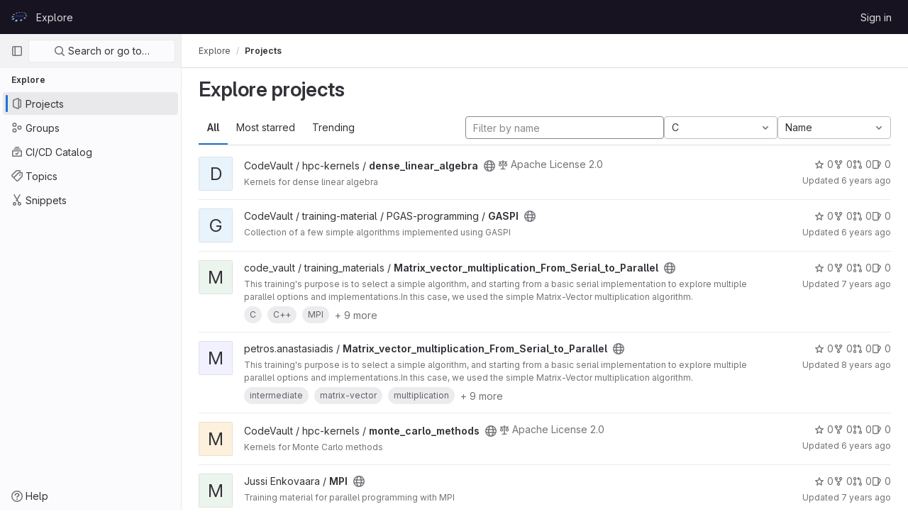

--- FILE ---
content_type: text/html; charset=utf-8
request_url: https://repository.prace-ri.eu/git/explore/projects?language=3&sort=name_asc
body_size: 11388
content:
<!DOCTYPE html>
<html class="gl-light ui-neutral with-header with-top-bar " lang="en">
<head prefix="og: http://ogp.me/ns#">
<meta charset="utf-8">
<meta content="IE=edge" http-equiv="X-UA-Compatible">
<meta content="width=device-width, initial-scale=1" name="viewport">
<title>Explore projects · GitLab</title>
<script>
//<![CDATA[
window.gon={};gon.api_version="v4";gon.default_avatar_url="https://repository.prace-ri.eu/git/assets/no_avatar-849f9c04a3a0d0cea2424ae97b27447dc64a7dbfae83c036c45b403392f0e8ba.png";gon.max_file_size=4000;gon.asset_host=null;gon.webpack_public_path="/git/assets/webpack/";gon.relative_url_root="/git";gon.user_color_scheme="white";gon.markdown_surround_selection=null;gon.markdown_automatic_lists=null;gon.math_rendering_limits_enabled=true;gon.recaptcha_api_server_url="https://www.recaptcha.net/recaptcha/api.js";gon.recaptcha_sitekey="6LfrRRIUAAAAADeO7WSSb-lthbJXCoD0a9MqRb8r";gon.gitlab_url="https://repository.prace-ri.eu/git";gon.organization_http_header_name="HTTP_GITLAB_ORGANIZATION_ID";gon.revision="83a2fa9fae0";gon.feature_category="groups_and_projects";gon.gitlab_logo="/git/assets/gitlab_logo-2957169c8ef64c58616a1ac3f4fc626e8a35ce4eb3ed31bb0d873712f2a041a0.png";gon.secure=true;gon.sprite_icons="/git/assets/icons-0b41337f52be73f7bbf9d59b841eb98a6e790dfa1a844644f120a80ce3cc18ba.svg";gon.sprite_file_icons="/git/assets/file_icons/file_icons-7cd3d6c3b29a6d972895f36472978a4b5adb4b37f9b5d0716a380e82389f7e0e.svg";gon.emoji_sprites_css_path="/git/assets/emoji_sprites-d746ae2450a3e9c626d338d77a101b84ff33a47c0c281b676d75c4a6ed2948a4.css";gon.gridstack_css_path="/git/assets/lazy_bundles/gridstack-5fcfd4ffbea1db04eaf7f16521bcab19ae3af042c8b4afe8d16781eda5a70799.css";gon.test_env=false;gon.disable_animations=false;gon.suggested_label_colors={"#cc338b":"Magenta-pink","#dc143c":"Crimson","#c21e56":"Rose red","#cd5b45":"Dark coral","#ed9121":"Carrot orange","#eee600":"Titanium yellow","#009966":"Green-cyan","#8fbc8f":"Dark sea green","#6699cc":"Blue-gray","#e6e6fa":"Lavender","#9400d3":"Dark violet","#330066":"Deep violet","#36454f":"Charcoal grey","#808080":"Gray"};gon.first_day_of_week=0;gon.time_display_relative=true;gon.time_display_format=0;gon.ee=false;gon.jh=false;gon.dot_com=false;gon.uf_error_prefix="UF";gon.pat_prefix="glpat-";gon.keyboard_shortcuts_enabled=true;gon.diagramsnet_url="https://embed.diagrams.net";gon.features={"sourceEditorToolbar":false,"vscodeWebIde":true,"uiForOrganizations":false,"organizationSwitching":false,"removeMonitorMetrics":true,"groupUserSaml":false};
//]]>
</script>



<link href="https://repository.prace-ri.eu/git/explore/projects" rel="canonical">


<link rel="stylesheet" href="/git/assets/application-539db0d62ee9e10949bac79127c082aaa0e8d001ddda9467cd8a1d05928a9b8b.css" media="all" />
<link rel="stylesheet" href="/git/assets/page_bundles/projects-5b110dab09b20b77c1dc0d46d525a29cff171240bb81bd04b42a842b8d3d93ce.css" media="all" /><link rel="stylesheet" href="/git/assets/page_bundles/commit_description-b1dab9b10010cbb9c3738689b18ce46a4f58b98a8d483226fdff8a776a45caf0.css" media="all" />
<link rel="stylesheet" href="/git/assets/application_utilities-4ce46b0d1744a75b5e0b7104e935413dc41b09b34002dc2832a687dd8e7f0569.css" media="all" />
<link rel="stylesheet" href="/git/assets/application_utilities_to_be_replaced-3d8b0b41666e50fa9df36dbce4b6771c6886c20fbaf6aeaacd74f43705a31eca.css" media="all" />
<link rel="stylesheet" href="/git/assets/tailwind-8c0c2aea22f6a8c030598c10314fc4180b5b41dab7784585e9c9ca70f0aa3d99.css" media="all" />


<link rel="stylesheet" href="/git/assets/fonts-fae5d3f79948bd85f18b6513a025f863b19636e85b09a1492907eb4b1bb0557b.css" media="all" />
<link rel="stylesheet" href="/git/assets/highlight/themes/white-e08c45a78f4446ec6c4226adb581d4482911bd7c85b47b7e7c003112b0c26274.css" media="all" />


<link rel="preload" href="/git/assets/application_utilities-4ce46b0d1744a75b5e0b7104e935413dc41b09b34002dc2832a687dd8e7f0569.css" as="style" type="text/css">
<link rel="preload" href="/git/assets/application-539db0d62ee9e10949bac79127c082aaa0e8d001ddda9467cd8a1d05928a9b8b.css" as="style" type="text/css">
<link rel="preload" href="/git/assets/highlight/themes/white-e08c45a78f4446ec6c4226adb581d4482911bd7c85b47b7e7c003112b0c26274.css" as="style" type="text/css">





<script src="/git/assets/webpack/runtime.beff6481.bundle.js" defer="defer"></script>
<script src="/git/assets/webpack/main.4e9cbf4e.chunk.js" defer="defer"></script>
<script src="/git/assets/webpack/graphql.e1f11a07.chunk.js" defer="defer"></script>
<script src="/git/assets/webpack/commons-pages.groups.new-pages.import.gitlab_projects.new-pages.import.manifest.new-pages.projects.n-44c6c18e.5760769e.chunk.js" defer="defer"></script>
<script src="/git/assets/webpack/commons-pages.search.show-super_sidebar.dff8699c.chunk.js" defer="defer"></script>
<script src="/git/assets/webpack/super_sidebar.802161b8.chunk.js" defer="defer"></script>
<script src="/git/assets/webpack/pages.explore.projects.782e31a2.chunk.js" defer="defer"></script>
<meta content="object" property="og:type">
<meta content="GitLab" property="og:site_name">
<meta content="Explore projects · GitLab" property="og:title">
<meta content="PRACE - Sign in" property="og:description">
<meta content="https://repository.prace-ri.eu/git/assets/twitter_card-570ddb06edf56a2312253c5872489847a0f385112ddbcd71ccfa1570febab5d2.jpg" property="og:image">
<meta content="64" property="og:image:width">
<meta content="64" property="og:image:height">
<meta content="https://repository.prace-ri.eu/git/explore/projects?language=3&amp;sort=name_asc" property="og:url">
<meta content="summary" property="twitter:card">
<meta content="Explore projects · GitLab" property="twitter:title">
<meta content="PRACE - Sign in" property="twitter:description">
<meta content="https://repository.prace-ri.eu/git/assets/twitter_card-570ddb06edf56a2312253c5872489847a0f385112ddbcd71ccfa1570febab5d2.jpg" property="twitter:image">

<meta name="csrf-param" content="authenticity_token" />
<meta name="csrf-token" content="wxHnrPuGsEGB3ucBxAlmea7LO6WugH-MHO3z7HIeW4v-WAQihb517biK4UFaJGR3B5Ivc7NrEnpaOmdKB6DghA" />
<meta name="csp-nonce" />
<meta name="action-cable-url" content="/git/-/cable" />
<link href="/git/-/manifest.json" rel="manifest">
<link rel="icon" type="image/png" href="/git/assets/favicon-72a2cad5025aa931d6ea56c3201d1f18e68a8cd39788c7c80d5b2b82aa5143ef.png" id="favicon" data-original-href="/git/assets/favicon-72a2cad5025aa931d6ea56c3201d1f18e68a8cd39788c7c80d5b2b82aa5143ef.png" />
<link rel="apple-touch-icon" type="image/x-icon" href="/git/assets/apple-touch-icon-b049d4bc0dd9626f31db825d61880737befc7835982586d015bded10b4435460.png" />
<link href="/git/search/opensearch.xml" rel="search" title="Search GitLab" type="application/opensearchdescription+xml">




<meta content="PRACE - Sign in" name="description">
<meta content="#ececef" name="theme-color">
</head>

<body class="tab-width-8 gl-browser-chrome gl-platform-mac  " data-page="explore:projects:index">

<script>
//<![CDATA[
gl = window.gl || {};
gl.client = {"isChrome":true,"isMac":true};


//]]>
</script>



<header class="header-logged-out" data-testid="navbar">
<a class="gl-sr-only gl-accessibility" href="#content-body">Skip to content</a>
<div class="container-fluid">
<nav aria-label="Explore GitLab" class="header-logged-out-nav gl-display-flex gl-gap-3 gl-justify-content-space-between">
<div class="gl-display-flex gl-align-items-center gl-gap-1">
<span class="gl-sr-only">GitLab</span>
<a title="Homepage" id="logo" class="header-logged-out-logo has-tooltip" aria-label="Homepage" href="/git/"><img class="brand-header-logo lazy" alt="" data-src="/git/uploads/-/system/appearance/header_logo/1/PRACE_logo_72p.svg" src="[data-uri]" />
</a></div>
<ul class="gl-list-style-none gl-p-0 gl-m-0 gl-display-flex gl-gap-3 gl-align-items-center gl-flex-grow-1">
<li class="header-logged-out-nav-item">
<a class="" href="/git/explore">Explore</a>
</li>
</ul>
<ul class="gl-list-style-none gl-p-0 gl-m-0 gl-display-flex gl-gap-3 gl-align-items-center gl-justify-content-end">
<li class="header-logged-out-nav-item">
<a href="/git/users/sign_in?redirect_to_referer=yes">Sign in</a>
</li>
</ul>
</nav>
</div>
</header>

<div class="layout-page page-with-super-sidebar">
<aside class="js-super-sidebar super-sidebar super-sidebar-loading" data-command-palette="{}" data-force-desktop-expanded-sidebar="" data-root-path="/git/" data-sidebar="{&quot;is_logged_in&quot;:false,&quot;context_switcher_links&quot;:[{&quot;title&quot;:&quot;Explore&quot;,&quot;link&quot;:&quot;/git/explore&quot;,&quot;icon&quot;:&quot;compass&quot;}],&quot;current_menu_items&quot;:[{&quot;id&quot;:&quot;projects_menu&quot;,&quot;title&quot;:&quot;Projects&quot;,&quot;icon&quot;:&quot;project&quot;,&quot;avatar&quot;:null,&quot;avatar_shape&quot;:&quot;rect&quot;,&quot;entity_id&quot;:null,&quot;link&quot;:&quot;/git/explore/projects&quot;,&quot;is_active&quot;:true,&quot;pill_count&quot;:null,&quot;items&quot;:[],&quot;separated&quot;:false},{&quot;id&quot;:&quot;groups_menu&quot;,&quot;title&quot;:&quot;Groups&quot;,&quot;icon&quot;:&quot;group&quot;,&quot;avatar&quot;:null,&quot;avatar_shape&quot;:&quot;rect&quot;,&quot;entity_id&quot;:null,&quot;link&quot;:&quot;/git/explore/groups&quot;,&quot;is_active&quot;:false,&quot;pill_count&quot;:null,&quot;items&quot;:[],&quot;separated&quot;:false},{&quot;id&quot;:&quot;catalog_menu&quot;,&quot;title&quot;:&quot;CI/CD Catalog&quot;,&quot;icon&quot;:&quot;catalog-checkmark&quot;,&quot;avatar&quot;:null,&quot;avatar_shape&quot;:&quot;rect&quot;,&quot;entity_id&quot;:null,&quot;link&quot;:&quot;/git/explore/catalog&quot;,&quot;is_active&quot;:false,&quot;pill_count&quot;:null,&quot;items&quot;:[],&quot;separated&quot;:false},{&quot;id&quot;:&quot;topics_menu&quot;,&quot;title&quot;:&quot;Topics&quot;,&quot;icon&quot;:&quot;labels&quot;,&quot;avatar&quot;:null,&quot;avatar_shape&quot;:&quot;rect&quot;,&quot;entity_id&quot;:null,&quot;link&quot;:&quot;/git/explore/projects/topics&quot;,&quot;is_active&quot;:false,&quot;pill_count&quot;:null,&quot;items&quot;:[],&quot;separated&quot;:false},{&quot;id&quot;:&quot;snippets_menu&quot;,&quot;title&quot;:&quot;Snippets&quot;,&quot;icon&quot;:&quot;snippet&quot;,&quot;avatar&quot;:null,&quot;avatar_shape&quot;:&quot;rect&quot;,&quot;entity_id&quot;:null,&quot;link&quot;:&quot;/git/explore/snippets&quot;,&quot;is_active&quot;:false,&quot;pill_count&quot;:null,&quot;items&quot;:[],&quot;separated&quot;:false}],&quot;current_context_header&quot;:&quot;Explore&quot;,&quot;support_path&quot;:&quot;https://about.gitlab.com/get-help/&quot;,&quot;display_whats_new&quot;:false,&quot;whats_new_most_recent_release_items_count&quot;:4,&quot;whats_new_version_digest&quot;:&quot;981955e703369178cb87cbb7a2075060174b67907a3a4967a5a07e9d9281739e&quot;,&quot;show_version_check&quot;:null,&quot;gitlab_version&quot;:{&quot;major&quot;:16,&quot;minor&quot;:11,&quot;patch&quot;:4,&quot;suffix_s&quot;:&quot;&quot;},&quot;gitlab_version_check&quot;:null,&quot;search&quot;:{&quot;search_path&quot;:&quot;/git/search&quot;,&quot;issues_path&quot;:&quot;/git/dashboard/issues&quot;,&quot;mr_path&quot;:&quot;/git/dashboard/merge_requests&quot;,&quot;autocomplete_path&quot;:&quot;/git/search/autocomplete&quot;,&quot;search_context&quot;:{&quot;for_snippets&quot;:null}},&quot;panel_type&quot;:&quot;explore&quot;,&quot;shortcut_links&quot;:[{&quot;title&quot;:&quot;Snippets&quot;,&quot;href&quot;:&quot;/git/explore/snippets&quot;,&quot;css_class&quot;:&quot;dashboard-shortcuts-snippets&quot;},{&quot;title&quot;:&quot;Groups&quot;,&quot;href&quot;:&quot;/git/explore/groups&quot;,&quot;css_class&quot;:&quot;dashboard-shortcuts-groups&quot;},{&quot;title&quot;:&quot;Projects&quot;,&quot;href&quot;:&quot;/git/explore/projects&quot;,&quot;css_class&quot;:&quot;dashboard-shortcuts-projects&quot;}]}"></aside>

<div class="content-wrapper">
<div class="mobile-overlay"></div>

<div class="alert-wrapper gl-force-block-formatting-context">






















<div class="top-bar-fixed container-fluid" data-testid="top-bar">
<div class="top-bar-container gl-display-flex gl-align-items-center gl-gap-2">
<button class="gl-button btn btn-icon btn-md btn-default btn-default-tertiary js-super-sidebar-toggle-expand super-sidebar-toggle gl-ml-n3" aria-controls="super-sidebar" aria-expanded="false" aria-label="Primary navigation sidebar" type="button"><svg class="s16 gl-icon gl-button-icon " data-testid="sidebar-icon"><use href="/git/assets/icons-0b41337f52be73f7bbf9d59b841eb98a6e790dfa1a844644f120a80ce3cc18ba.svg#sidebar"></use></svg>

</button>
<nav aria-label="Breadcrumbs" class="breadcrumbs gl-breadcrumbs tmp-breadcrumbs-fix" data-testid="breadcrumb-links">
<ul class="breadcrumb gl-breadcrumb-list js-breadcrumbs-list gl-flex-grow-1">
<li class="gl-breadcrumb-item gl-display-inline-flex"><a href="/git/explore">Explore</a></li>

<li class="gl-breadcrumb-item" data-testid="breadcrumb-current-link">
<a href="/git/explore/projects?language=3&amp;sort=name_asc">Projects</a>
</li>
</ul>
<script type="application/ld+json">
{"@context":"https://schema.org","@type":"BreadcrumbList","itemListElement":[{"@type":"ListItem","position":1,"name":"Projects","item":"https://repository.prace-ri.eu/git/explore/projects?language=3\u0026sort=name_asc"}]}

</script>
</nav>



</div>
</div>

</div>
<div class="container-fluid container-limited ">
<main class="content" id="content-body">
<div class="flash-container flash-container-page sticky" data-testid="flash-container">
<div id="js-global-alerts"></div>
</div>




<div class="page-title-holder gl-display-flex gl-align-items-center" data-testid="explore-projects-title">
<h1 class="page-title gl-font-size-h-display">Explore projects</h1>
<div class="page-title-controls">
</div>
</div>

<div class="top-area">
<ul class="gl-display-flex gl-flex-grow-1 gl-border-none nav gl-tabs-nav" role="tablist"><li role="presentation" class="nav-item"><a role="tab" class="nav-link gl-tab-nav-item active gl-tab-nav-item-active" href="/git/explore/projects">All</a></li>
<li role="presentation" class="nav-item"><a role="tab" class="nav-link gl-tab-nav-item" href="/git/explore/projects/starred">Most starred</a></li>
<li role="presentation" class="nav-item"><a role="tab" class="nav-link gl-tab-nav-item" href="/git/explore/projects/trending">Trending</a></li>
</ul><div class="nav-controls">
<form class="project-filter-form gl-display-flex! gl-flex-wrap gl-w-full gl-gap-3 " data-testid="project-filter-form-container" id="project-filter-form" action="/git/explore/projects?language=3&amp;sort=name_asc" accept-charset="UTF-8" method="get"><input type="search" name="name" id="project-filter-form-field" placeholder="Filter by name" class="project-filter-form-field form-control input-short js-projects-list-filter gl-m-0!" spellcheck="false" />
<input type="hidden" name="sort" id="sort" value="name_asc" autocomplete="off" />
<input type="hidden" name="language" id="language" value="3" autocomplete="off" />
<div class="dropdown gl-m-0!">
<button class="dropdown-menu-toggle " type="button" data-toggle="dropdown" data-testid="project-language-dropdown"><span class="dropdown-toggle-text ">C</span><svg class="s16 dropdown-menu-toggle-icon" data-testid="chevron-down-icon"><use href="/git/assets/icons-0b41337f52be73f7bbf9d59b841eb98a6e790dfa1a844644f120a80ce3cc18ba.svg#chevron-down"></use></svg></button>
<ul class="dropdown-menu dropdown-menu-right dropdown-menu-selectable">
<li>
<a href="/git/explore/projects?sort=name_asc">Any</a>
</li>
<li>
<a class="is-active" href="/git/explore/projects?language=3&amp;sort=name_asc">C
</a></li>
<li>
<a class="" href="/git/explore/projects?language=9&amp;sort=name_asc">C++
</a></li>
<li>
<a class="" href="/git/explore/projects?language=11&amp;sort=name_asc">Chapel
</a></li>
<li>
<a class="" href="/git/explore/projects?language=10&amp;sort=name_asc">CMake
</a></li>
<li>
<a class="" href="/git/explore/projects?language=2&amp;sort=name_asc">Cuda
</a></li>
<li>
<a class="" href="/git/explore/projects?language=8&amp;sort=name_asc">Fortran
</a></li>
<li>
<a class="" href="/git/explore/projects?language=13&amp;sort=name_asc">HTML
</a></li>
<li>
<a class="" href="/git/explore/projects?language=4&amp;sort=name_asc">Makefile
</a></li>
<li>
<a class="" href="/git/explore/projects?language=1&amp;sort=name_asc">Python
</a></li>
<li>
<a class="" href="/git/explore/projects?language=5&amp;sort=name_asc">Shell
</a></li>
<li>
<a class="" href="/git/explore/projects?language=6&amp;sort=name_asc">TeX
</a></li>
</ul>
</div>
<input type="submit" name="commit" class="gl-display-none!" data-disable-with="" />
<div class="dropdown js-project-filter-dropdown-wrap gl-display-inline gl-m-0!">
<button class="dropdown-menu-toggle " id="sort-projects-dropdown" type="button" data-toggle="dropdown" data-display="static"><span class="dropdown-toggle-text ">Name</span><svg class="s16 dropdown-menu-toggle-icon" data-testid="chevron-down-icon"><use href="/git/assets/icons-0b41337f52be73f7bbf9d59b841eb98a6e790dfa1a844644f120a80ce3cc18ba.svg#chevron-down"></use></svg></button>
<ul class="dropdown-menu dropdown-menu-right dropdown-menu-selectable">
<li class="dropdown-header">
Sort by
</li>
<li>
<a href="/git/explore/projects?language=3&amp;sort=latest_activity_desc">Updated date
</a></li>
<li>
<a href="/git/explore/projects?language=3&amp;sort=created_desc">Last created
</a></li>
<li>
<a class="is-active" href="/git/explore/projects?language=3&amp;sort=name_asc">Name
</a></li>
<li>
<a href="/git/explore/projects?language=3&amp;sort=name_desc">Name, descending
</a></li>
<li>
<a href="/git/explore/projects?language=3&amp;sort=stars_desc">Most stars
</a></li>
<li>
<a href="/git/explore/projects?language=3&amp;sort=latest_activity_asc">Oldest updated
</a></li>
<li>
<a href="/git/explore/projects?language=3&amp;sort=created_asc">Oldest created
</a></li>
<li class="divider"></li>
<li>
<a class="is-active" href="/git/explore/projects?language=3&amp;sort=name_asc">Hide archived projects
</a></li>
<li>
<a href="/git/explore/projects?archived=true&amp;language=3&amp;sort=name_asc">Show archived projects
</a></li>
<li>
<a href="/git/explore/projects?archived=only&amp;language=3&amp;sort=name_asc">Show archived projects only
</a></li>
</ul>
</div>


</form>
</div>
</div>

<div class="js-projects-list-holder" data-testid="projects-list">
<ul class="projects-list gl-text-secondary gl-w-full gl-my-2 explore">
<li class="project-row">
<div class="project-cell gl-w-11">
<a class="project" href="/git/CodeVault/hpc-kernels/dense_linear_algebra"><div alt="" class="gl-avatar gl-avatar-s48  gl-rounded-base! gl-avatar-identicon gl-avatar-identicon-bg4">
D
</div>

</a></div>
<div class="project-cell">
<div class="project-details gl-pr-9 gl-sm-pr-0 gl-w-full gl-display-flex gl-flex-direction-column" data-qa-project-name="dense_linear_algebra" data-testid="project-content">
<div class="gl-display-flex gl-align-items-baseline gl-flex-wrap">
<h2 class="gl-font-base gl-line-height-20 gl-my-0 gl-overflow-wrap-anywhere">
<a class="text-plain gl-mr-3 js-prefetch-document" title="dense_linear_algebra" href="/git/CodeVault/hpc-kernels/dense_linear_algebra"><span class="namespace-name gl-font-weight-normal">
CodeVault / hpc-kernels
/
</span>
<span class="project-name">dense_linear_algebra</span>
</a></h2>
<span class="has-tooltip gl-mr-2" data-container="body" data-placement="top" title="Public - The project can be accessed without any authentication."><svg class="s16" data-testid="earth-icon"><use href="/git/assets/icons-0b41337f52be73f7bbf9d59b841eb98a6e790dfa1a844644f120a80ce3cc18ba.svg#earth"></use></svg></span>
<span class="gl-display-inline-flex gl-align-items-center gl-mr-3">
<svg class="s14 gl-mr-2" data-testid="scale-icon"><use href="/git/assets/icons-0b41337f52be73f7bbf9d59b841eb98a6e790dfa1a844644f120a80ce3cc18ba.svg#scale"></use></svg>
Apache License 2.0
</span>
</div>
<div class="description gl-display-none gl-sm-display-block gl-overflow-hidden gl-mr-3 gl-mt-2 gl-font-sm">
<p data-sourcepos="1:1-1:32" dir="auto">Kernels for dense linear algebra</p>
</div>

<div class="gl-display-flex gl-mt-3 gl-sm-display-none!">
<div class="controls gl-display-flex gl-align-items-center">

<a class="gl-display-flex gl-align-items-center gl-reset-color! icon-wrapper has-tooltip stars" title="Stars" data-container="body" data-placement="top" href="/git/CodeVault/hpc-kernels/dense_linear_algebra/-/starrers"><svg class="s14 gl-mr-2" data-testid="star-o-icon"><use href="/git/assets/icons-0b41337f52be73f7bbf9d59b841eb98a6e790dfa1a844644f120a80ce3cc18ba.svg#star-o"></use></svg>
0
</a></div>
<div class="updated-note gl-font-sm gl-ml-3 gl-sm-ml-0">
<span>
Updated
<time class="js-timeago" title="Sep 24, 2019 5:33am" datetime="2019-09-24T05:33:24Z" data-toggle="tooltip" data-placement="top" data-container="body">Sep 24, 2019</time>
</span>
</div>
</div>
</div>
</div>
<div class="project-cell project-controls gl-display-none! gl-sm-display-table-cell!" data-testid="project_controls">
<div class="controls gl-display-flex gl-align-items-center gl-mb-2 gl-gap-4 gl-pr-0! gl-justify-content-end!">

<a class="gl-display-flex gl-align-items-center gl-reset-color! icon-wrapper has-tooltip stars" title="Stars" data-container="body" data-placement="top" href="/git/CodeVault/hpc-kernels/dense_linear_algebra/-/starrers"><svg class="s14 gl-mr-2" data-testid="star-o-icon"><use href="/git/assets/icons-0b41337f52be73f7bbf9d59b841eb98a6e790dfa1a844644f120a80ce3cc18ba.svg#star-o"></use></svg>
0
</a><a class="gl-display-flex gl-align-items-center gl-reset-color! icon-wrapper has-tooltip forks" title="Forks" data-container="body" data-placement="top" href="/git/CodeVault/hpc-kernels/dense_linear_algebra/-/forks"><svg class="s14 gl-mr-2" data-testid="fork-icon"><use href="/git/assets/icons-0b41337f52be73f7bbf9d59b841eb98a6e790dfa1a844644f120a80ce3cc18ba.svg#fork"></use></svg>
0
</a><a class="gl-display-flex gl-align-items-center gl-reset-color! icon-wrapper has-tooltip merge-requests" title="Merge requests" data-container="body" data-placement="top" href="/git/CodeVault/hpc-kernels/dense_linear_algebra/-/merge_requests"><svg class="s14 gl-mr-2" data-testid="git-merge-icon"><use href="/git/assets/icons-0b41337f52be73f7bbf9d59b841eb98a6e790dfa1a844644f120a80ce3cc18ba.svg#git-merge"></use></svg>
0
</a><a class="gl-display-flex gl-align-items-center gl-reset-color! icon-wrapper has-tooltip issues" title="Issues" data-container="body" data-placement="top" href="/git/CodeVault/hpc-kernels/dense_linear_algebra/-/issues"><svg class="s14 gl-mr-2" data-testid="issues-icon"><use href="/git/assets/icons-0b41337f52be73f7bbf9d59b841eb98a6e790dfa1a844644f120a80ce3cc18ba.svg#issues"></use></svg>
0
</a></div>
<div class="updated-note gl-font-sm gl-white-space-nowrap gl-justify-content-end">
<span>
Updated
<time class="js-timeago" title="Sep 24, 2019 5:33am" datetime="2019-09-24T05:33:24Z" data-toggle="tooltip" data-placement="top" data-container="body">Sep 24, 2019</time>
</span>
</div>
</div>
</li>

<li class="project-row">
<div class="project-cell gl-w-11">
<a class="project" href="/git/CodeVault/training-material/PGAS-programming/gaspi"><div alt="" class="gl-avatar gl-avatar-s48  gl-rounded-base! gl-avatar-identicon gl-avatar-identicon-bg4">
G
</div>

</a></div>
<div class="project-cell">
<div class="project-details gl-pr-9 gl-sm-pr-0 gl-w-full gl-display-flex gl-flex-direction-column" data-qa-project-name="GASPI" data-testid="project-content">
<div class="gl-display-flex gl-align-items-baseline gl-flex-wrap">
<h2 class="gl-font-base gl-line-height-20 gl-my-0 gl-overflow-wrap-anywhere">
<a class="text-plain gl-mr-3 js-prefetch-document" title="GASPI" href="/git/CodeVault/training-material/PGAS-programming/gaspi"><span class="namespace-name gl-font-weight-normal">
CodeVault / training-material / PGAS-programming
/
</span>
<span class="project-name">GASPI</span>
</a></h2>
<span class="has-tooltip gl-mr-2" data-container="body" data-placement="top" title="Public - The project can be accessed without any authentication."><svg class="s16" data-testid="earth-icon"><use href="/git/assets/icons-0b41337f52be73f7bbf9d59b841eb98a6e790dfa1a844644f120a80ce3cc18ba.svg#earth"></use></svg></span>
</div>
<div class="description gl-display-none gl-sm-display-block gl-overflow-hidden gl-mr-3 gl-mt-2 gl-font-sm">
<p data-sourcepos="1:1-1:61" dir="auto">Collection of a few simple algorithms implemented using GASPI</p>
</div>

<div class="gl-display-flex gl-mt-3 gl-sm-display-none!">
<div class="controls gl-display-flex gl-align-items-center">

<a class="gl-display-flex gl-align-items-center gl-reset-color! icon-wrapper has-tooltip stars" title="Stars" data-container="body" data-placement="top" href="/git/CodeVault/training-material/PGAS-programming/gaspi/-/starrers"><svg class="s14 gl-mr-2" data-testid="star-o-icon"><use href="/git/assets/icons-0b41337f52be73f7bbf9d59b841eb98a6e790dfa1a844644f120a80ce3cc18ba.svg#star-o"></use></svg>
0
</a></div>
<div class="updated-note gl-font-sm gl-ml-3 gl-sm-ml-0">
<span>
Updated
<time class="js-timeago" title="Sep 24, 2019 5:27am" datetime="2019-09-24T05:27:16Z" data-toggle="tooltip" data-placement="top" data-container="body">Sep 24, 2019</time>
</span>
</div>
</div>
</div>
</div>
<div class="project-cell project-controls gl-display-none! gl-sm-display-table-cell!" data-testid="project_controls">
<div class="controls gl-display-flex gl-align-items-center gl-mb-2 gl-gap-4 gl-pr-0! gl-justify-content-end!">

<a class="gl-display-flex gl-align-items-center gl-reset-color! icon-wrapper has-tooltip stars" title="Stars" data-container="body" data-placement="top" href="/git/CodeVault/training-material/PGAS-programming/gaspi/-/starrers"><svg class="s14 gl-mr-2" data-testid="star-o-icon"><use href="/git/assets/icons-0b41337f52be73f7bbf9d59b841eb98a6e790dfa1a844644f120a80ce3cc18ba.svg#star-o"></use></svg>
0
</a><a class="gl-display-flex gl-align-items-center gl-reset-color! icon-wrapper has-tooltip forks" title="Forks" data-container="body" data-placement="top" href="/git/CodeVault/training-material/PGAS-programming/gaspi/-/forks"><svg class="s14 gl-mr-2" data-testid="fork-icon"><use href="/git/assets/icons-0b41337f52be73f7bbf9d59b841eb98a6e790dfa1a844644f120a80ce3cc18ba.svg#fork"></use></svg>
0
</a><a class="gl-display-flex gl-align-items-center gl-reset-color! icon-wrapper has-tooltip merge-requests" title="Merge requests" data-container="body" data-placement="top" href="/git/CodeVault/training-material/PGAS-programming/gaspi/-/merge_requests"><svg class="s14 gl-mr-2" data-testid="git-merge-icon"><use href="/git/assets/icons-0b41337f52be73f7bbf9d59b841eb98a6e790dfa1a844644f120a80ce3cc18ba.svg#git-merge"></use></svg>
0
</a><a class="gl-display-flex gl-align-items-center gl-reset-color! icon-wrapper has-tooltip issues" title="Issues" data-container="body" data-placement="top" href="/git/CodeVault/training-material/PGAS-programming/gaspi/-/issues"><svg class="s14 gl-mr-2" data-testid="issues-icon"><use href="/git/assets/icons-0b41337f52be73f7bbf9d59b841eb98a6e790dfa1a844644f120a80ce3cc18ba.svg#issues"></use></svg>
0
</a></div>
<div class="updated-note gl-font-sm gl-white-space-nowrap gl-justify-content-end">
<span>
Updated
<time class="js-timeago" title="Sep 24, 2019 5:27am" datetime="2019-09-24T05:27:16Z" data-toggle="tooltip" data-placement="top" data-container="body">Sep 24, 2019</time>
</span>
</div>
</div>
</li>

<li class="project-row">
<div class="project-cell gl-w-11">
<a class="project" href="/git/code_vault/training_materials/Matrix_vector_multiplication_From_Serial_to_Parallel"><div alt="" class="gl-avatar gl-avatar-s48  gl-rounded-base! gl-avatar-identicon gl-avatar-identicon-bg5">
M
</div>

</a></div>
<div class="project-cell">
<div class="project-details gl-pr-9 gl-sm-pr-0 gl-w-full gl-display-flex gl-flex-direction-column" data-qa-project-name="Matrix_vector_multiplication_From_Serial_to_Parallel" data-testid="project-content">
<div class="gl-display-flex gl-align-items-baseline gl-flex-wrap">
<h2 class="gl-font-base gl-line-height-20 gl-my-0 gl-overflow-wrap-anywhere">
<a class="text-plain gl-mr-3 js-prefetch-document" title="Matrix_vector_multiplication_From_Serial_to_Parallel" href="/git/code_vault/training_materials/Matrix_vector_multiplication_From_Serial_to_Parallel"><span class="namespace-name gl-font-weight-normal">
code_vault / training_materials
/
</span>
<span class="project-name">Matrix_vector_multiplication_From_Serial_to_Parallel</span>
</a></h2>
<span class="has-tooltip gl-mr-2" data-container="body" data-placement="top" title="Public - The project can be accessed without any authentication."><svg class="s16" data-testid="earth-icon"><use href="/git/assets/icons-0b41337f52be73f7bbf9d59b841eb98a6e790dfa1a844644f120a80ce3cc18ba.svg#earth"></use></svg></span>
</div>
<div class="description gl-display-none gl-sm-display-block gl-overflow-hidden gl-mr-3 gl-mt-2 gl-font-sm">
<p data-sourcepos="1:1-1:234" dir="auto">This training's purpose is to select a simple algorithm, and starting from a basic serial implementation to explore multiple parallel options and implementations.In this case, we used the simple Matrix-Vector multiplication algorithm.</p>
</div>
<div class="gl-mt-2">
<div class="gl-w-full gl-display-inline-flex gl-flex-wrap gl-font-base gl-font-weight-normal gl-align-items-center gl-mx-n2 gl-my-n2" data-testid="project_topic_list">
<a class="gl-p-2" href="/git/explore/projects/topics/C" itemprop="keywords">
<span class="gl-badge badge badge-pill badge-muted md">C</span>
</a>
<a class="gl-p-2" href="/git/explore/projects/topics/C++" itemprop="keywords">
<span class="gl-badge badge badge-pill badge-muted md">C++</span>
</a>
<a class="gl-p-2" href="/git/explore/projects/topics/MPI" itemprop="keywords">
<span class="gl-badge badge badge-pill badge-muted md">MPI</span>
</a>
<div class="text-nowrap gl-p-2" data-content="&lt;span class=&quot;gl-display-inline-flex gl-flex-wrap&quot;&gt;
&lt;a class=&quot;gl-mr-3 gl-mb-3&quot; href=&quot;/git/explore/projects/topics/OpenMP&quot; itemprop=&quot;keywords&quot;&gt;
&lt;span class=&quot;gl-badge badge badge-pill badge-muted md&quot;&gt;OpenMP&lt;/span&gt;
&lt;/a&gt;
&lt;a class=&quot;gl-mr-3 gl-mb-3&quot; href=&quot;/git/explore/projects/topics/cuBLAS&quot; itemprop=&quot;keywords&quot;&gt;
&lt;span class=&quot;gl-badge badge badge-pill badge-muted md&quot;&gt;cuBLAS&lt;/span&gt;
&lt;/a&gt;
&lt;a class=&quot;gl-mr-3 gl-mb-3&quot; href=&quot;/git/explore/projects/topics/cuda&quot; itemprop=&quot;keywords&quot;&gt;
&lt;span class=&quot;gl-badge badge badge-pill badge-muted md&quot;&gt;cuda&lt;/span&gt;
&lt;/a&gt;
&lt;a class=&quot;gl-mr-3 gl-mb-3&quot; href=&quot;/git/explore/projects/topics/gpu&quot; itemprop=&quot;keywords&quot;&gt;
&lt;span class=&quot;gl-badge badge badge-pill badge-muted md&quot;&gt;gpu&lt;/span&gt;
&lt;/a&gt;
&lt;a class=&quot;gl-mr-3 gl-mb-3&quot; href=&quot;/git/explore/projects/topics/grnet&quot; itemprop=&quot;keywords&quot;&gt;
&lt;span class=&quot;gl-badge badge badge-pill badge-muted md&quot;&gt;grnet&lt;/span&gt;
&lt;/a&gt;
&lt;a class=&quot;gl-mr-3 gl-mb-3&quot; href=&quot;/git/explore/projects/topics/intermediate&quot; itemprop=&quot;keywords&quot;&gt;
&lt;span class=&quot;gl-badge badge badge-pill badge-muted md&quot;&gt;intermediate&lt;/span&gt;
&lt;/a&gt;
&lt;a class=&quot;gl-mr-3 gl-mb-3&quot; href=&quot;/git/explore/projects/topics/matrix-vector&quot; itemprop=&quot;keywords&quot;&gt;
&lt;span class=&quot;gl-badge badge badge-pill badge-muted md&quot;&gt;matrix-vector&lt;/span&gt;
&lt;/a&gt;
&lt;a class=&quot;gl-mr-3 gl-mb-3&quot; href=&quot;/git/explore/projects/topics/multiplication&quot; itemprop=&quot;keywords&quot;&gt;
&lt;span class=&quot;gl-badge badge badge-pill badge-muted md&quot;&gt;multiplication&lt;/span&gt;
&lt;/a&gt;
&lt;a class=&quot;gl-mr-3 gl-mb-3&quot; href=&quot;/git/explore/projects/topics/parallel&quot; itemprop=&quot;keywords&quot;&gt;
&lt;span class=&quot;gl-badge badge badge-pill badge-muted md&quot;&gt;parallel&lt;/span&gt;
&lt;/a&gt;
&lt;/span&gt;
" data-html="true" data-placement="top" data-title="More topics" data-toggle="popover" data-triggers="focus hover" role="button" tabindex="0">
+ 9 more
</div>
</div>

</div>

<div class="gl-display-flex gl-mt-3 gl-sm-display-none!">
<div class="controls gl-display-flex gl-align-items-center">

<a class="gl-display-flex gl-align-items-center gl-reset-color! icon-wrapper has-tooltip stars" title="Stars" data-container="body" data-placement="top" href="/git/code_vault/training_materials/Matrix_vector_multiplication_From_Serial_to_Parallel/-/starrers"><svg class="s14 gl-mr-2" data-testid="star-o-icon"><use href="/git/assets/icons-0b41337f52be73f7bbf9d59b841eb98a6e790dfa1a844644f120a80ce3cc18ba.svg#star-o"></use></svg>
0
</a></div>
<div class="updated-note gl-font-sm gl-ml-3 gl-sm-ml-0">
<span>
Updated
<time class="js-timeago" title="Jan 26, 2018 10:02pm" datetime="2018-01-26T22:02:35Z" data-toggle="tooltip" data-placement="top" data-container="body">Jan 26, 2018</time>
</span>
</div>
</div>
</div>
</div>
<div class="project-cell project-controls gl-display-none! gl-sm-display-table-cell!" data-testid="project_controls">
<div class="controls gl-display-flex gl-align-items-center gl-mb-2 gl-gap-4 gl-pr-0! gl-justify-content-end!">

<a class="gl-display-flex gl-align-items-center gl-reset-color! icon-wrapper has-tooltip stars" title="Stars" data-container="body" data-placement="top" href="/git/code_vault/training_materials/Matrix_vector_multiplication_From_Serial_to_Parallel/-/starrers"><svg class="s14 gl-mr-2" data-testid="star-o-icon"><use href="/git/assets/icons-0b41337f52be73f7bbf9d59b841eb98a6e790dfa1a844644f120a80ce3cc18ba.svg#star-o"></use></svg>
0
</a><a class="gl-display-flex gl-align-items-center gl-reset-color! icon-wrapper has-tooltip forks" title="Forks" data-container="body" data-placement="top" href="/git/code_vault/training_materials/Matrix_vector_multiplication_From_Serial_to_Parallel/-/forks"><svg class="s14 gl-mr-2" data-testid="fork-icon"><use href="/git/assets/icons-0b41337f52be73f7bbf9d59b841eb98a6e790dfa1a844644f120a80ce3cc18ba.svg#fork"></use></svg>
0
</a><a class="gl-display-flex gl-align-items-center gl-reset-color! icon-wrapper has-tooltip merge-requests" title="Merge requests" data-container="body" data-placement="top" href="/git/code_vault/training_materials/Matrix_vector_multiplication_From_Serial_to_Parallel/-/merge_requests"><svg class="s14 gl-mr-2" data-testid="git-merge-icon"><use href="/git/assets/icons-0b41337f52be73f7bbf9d59b841eb98a6e790dfa1a844644f120a80ce3cc18ba.svg#git-merge"></use></svg>
0
</a><a class="gl-display-flex gl-align-items-center gl-reset-color! icon-wrapper has-tooltip issues" title="Issues" data-container="body" data-placement="top" href="/git/code_vault/training_materials/Matrix_vector_multiplication_From_Serial_to_Parallel/-/issues"><svg class="s14 gl-mr-2" data-testid="issues-icon"><use href="/git/assets/icons-0b41337f52be73f7bbf9d59b841eb98a6e790dfa1a844644f120a80ce3cc18ba.svg#issues"></use></svg>
0
</a></div>
<div class="updated-note gl-font-sm gl-white-space-nowrap gl-justify-content-end">
<span>
Updated
<time class="js-timeago" title="Jan 26, 2018 10:02pm" datetime="2018-01-26T22:02:35Z" data-toggle="tooltip" data-placement="top" data-container="body">Jan 26, 2018</time>
</span>
</div>
</div>
</li>

<li class="project-row">
<div class="project-cell gl-w-11">
<a class="project" href="/git/petros.anastasiadis/Matrix_vector_multiplication_From_Serial_to_Parallel"><div alt="" class="gl-avatar gl-avatar-s48  gl-rounded-base! gl-avatar-identicon gl-avatar-identicon-bg3">
M
</div>

</a></div>
<div class="project-cell">
<div class="project-details gl-pr-9 gl-sm-pr-0 gl-w-full gl-display-flex gl-flex-direction-column" data-qa-project-name="Matrix_vector_multiplication_From_Serial_to_Parallel" data-testid="project-content">
<div class="gl-display-flex gl-align-items-baseline gl-flex-wrap">
<h2 class="gl-font-base gl-line-height-20 gl-my-0 gl-overflow-wrap-anywhere">
<a class="text-plain gl-mr-3 js-prefetch-document" title="Matrix_vector_multiplication_From_Serial_to_Parallel" href="/git/petros.anastasiadis/Matrix_vector_multiplication_From_Serial_to_Parallel"><span class="namespace-name gl-font-weight-normal">
petros.anastasiadis
/
</span>
<span class="project-name">Matrix_vector_multiplication_From_Serial_to_Parallel</span>
</a></h2>
<span class="has-tooltip gl-mr-2" data-container="body" data-placement="top" title="Public - The project can be accessed without any authentication."><svg class="s16" data-testid="earth-icon"><use href="/git/assets/icons-0b41337f52be73f7bbf9d59b841eb98a6e790dfa1a844644f120a80ce3cc18ba.svg#earth"></use></svg></span>
</div>
<div class="description gl-display-none gl-sm-display-block gl-overflow-hidden gl-mr-3 gl-mt-2 gl-font-sm">
<p data-sourcepos="1:1-1:234" dir="auto">This training's purpose is to select a simple algorithm, and starting from a basic serial implementation to explore multiple parallel options and implementations.In this case, we used the simple Matrix-Vector multiplication algorithm.</p>
</div>
<div class="gl-mt-2">
<div class="gl-w-full gl-display-inline-flex gl-flex-wrap gl-font-base gl-font-weight-normal gl-align-items-center gl-mx-n2 gl-my-n2" data-testid="project_topic_list">
<a class="gl-p-2" href="/git/explore/projects/topics/intermediate" itemprop="keywords">
<span class="gl-badge badge badge-pill badge-muted md">intermediate</span>
</a>
<a class="gl-p-2" href="/git/explore/projects/topics/matrix-vector" itemprop="keywords">
<span class="gl-badge badge badge-pill badge-muted md">matrix-vector</span>
</a>
<a class="gl-p-2" href="/git/explore/projects/topics/multiplication" itemprop="keywords">
<span class="gl-badge badge badge-pill badge-muted md">multiplication</span>
</a>
<div class="text-nowrap gl-p-2" data-content="&lt;span class=&quot;gl-display-inline-flex gl-flex-wrap&quot;&gt;
&lt;a class=&quot;gl-mr-3 gl-mb-3&quot; href=&quot;/git/explore/projects/topics/C&quot; itemprop=&quot;keywords&quot;&gt;
&lt;span class=&quot;gl-badge badge badge-pill badge-muted md&quot;&gt;C&lt;/span&gt;
&lt;/a&gt;
&lt;a class=&quot;gl-mr-3 gl-mb-3&quot; href=&quot;/git/explore/projects/topics/C++&quot; itemprop=&quot;keywords&quot;&gt;
&lt;span class=&quot;gl-badge badge badge-pill badge-muted md&quot;&gt;C++&lt;/span&gt;
&lt;/a&gt;
&lt;a class=&quot;gl-mr-3 gl-mb-3&quot; href=&quot;/git/explore/projects/topics/cuda&quot; itemprop=&quot;keywords&quot;&gt;
&lt;span class=&quot;gl-badge badge badge-pill badge-muted md&quot;&gt;cuda&lt;/span&gt;
&lt;/a&gt;
&lt;a class=&quot;gl-mr-3 gl-mb-3&quot; href=&quot;/git/explore/projects/topics/gpu&quot; itemprop=&quot;keywords&quot;&gt;
&lt;span class=&quot;gl-badge badge badge-pill badge-muted md&quot;&gt;gpu&lt;/span&gt;
&lt;/a&gt;
&lt;a class=&quot;gl-mr-3 gl-mb-3&quot; href=&quot;/git/explore/projects/topics/MPI&quot; itemprop=&quot;keywords&quot;&gt;
&lt;span class=&quot;gl-badge badge badge-pill badge-muted md&quot;&gt;MPI&lt;/span&gt;
&lt;/a&gt;
&lt;a class=&quot;gl-mr-3 gl-mb-3&quot; href=&quot;/git/explore/projects/topics/OpenMP&quot; itemprop=&quot;keywords&quot;&gt;
&lt;span class=&quot;gl-badge badge badge-pill badge-muted md&quot;&gt;OpenMP&lt;/span&gt;
&lt;/a&gt;
&lt;a class=&quot;gl-mr-3 gl-mb-3&quot; href=&quot;/git/explore/projects/topics/cuBLAS&quot; itemprop=&quot;keywords&quot;&gt;
&lt;span class=&quot;gl-badge badge badge-pill badge-muted md&quot;&gt;cuBLAS&lt;/span&gt;
&lt;/a&gt;
&lt;a class=&quot;gl-mr-3 gl-mb-3&quot; href=&quot;/git/explore/projects/topics/parallel&quot; itemprop=&quot;keywords&quot;&gt;
&lt;span class=&quot;gl-badge badge badge-pill badge-muted md&quot;&gt;parallel&lt;/span&gt;
&lt;/a&gt;
&lt;a class=&quot;gl-mr-3 gl-mb-3&quot; href=&quot;/git/explore/projects/topics/grnet&quot; itemprop=&quot;keywords&quot;&gt;
&lt;span class=&quot;gl-badge badge badge-pill badge-muted md&quot;&gt;grnet&lt;/span&gt;
&lt;/a&gt;
&lt;/span&gt;
" data-html="true" data-placement="top" data-title="More topics" data-toggle="popover" data-triggers="focus hover" role="button" tabindex="0">
+ 9 more
</div>
</div>

</div>

<div class="gl-display-flex gl-mt-3 gl-sm-display-none!">
<div class="controls gl-display-flex gl-align-items-center">

<a class="gl-display-flex gl-align-items-center gl-reset-color! icon-wrapper has-tooltip stars" title="Stars" data-container="body" data-placement="top" href="/git/petros.anastasiadis/Matrix_vector_multiplication_From_Serial_to_Parallel/-/starrers"><svg class="s14 gl-mr-2" data-testid="star-o-icon"><use href="/git/assets/icons-0b41337f52be73f7bbf9d59b841eb98a6e790dfa1a844644f120a80ce3cc18ba.svg#star-o"></use></svg>
0
</a></div>
<div class="updated-note gl-font-sm gl-ml-3 gl-sm-ml-0">
<span>
Updated
<time class="js-timeago" title="Oct 31, 2017 1:21pm" datetime="2017-10-31T13:21:42Z" data-toggle="tooltip" data-placement="top" data-container="body">Oct 31, 2017</time>
</span>
</div>
</div>
</div>
</div>
<div class="project-cell project-controls gl-display-none! gl-sm-display-table-cell!" data-testid="project_controls">
<div class="controls gl-display-flex gl-align-items-center gl-mb-2 gl-gap-4 gl-pr-0! gl-justify-content-end!">

<a class="gl-display-flex gl-align-items-center gl-reset-color! icon-wrapper has-tooltip stars" title="Stars" data-container="body" data-placement="top" href="/git/petros.anastasiadis/Matrix_vector_multiplication_From_Serial_to_Parallel/-/starrers"><svg class="s14 gl-mr-2" data-testid="star-o-icon"><use href="/git/assets/icons-0b41337f52be73f7bbf9d59b841eb98a6e790dfa1a844644f120a80ce3cc18ba.svg#star-o"></use></svg>
0
</a><a class="gl-display-flex gl-align-items-center gl-reset-color! icon-wrapper has-tooltip forks" title="Forks" data-container="body" data-placement="top" href="/git/petros.anastasiadis/Matrix_vector_multiplication_From_Serial_to_Parallel/-/forks"><svg class="s14 gl-mr-2" data-testid="fork-icon"><use href="/git/assets/icons-0b41337f52be73f7bbf9d59b841eb98a6e790dfa1a844644f120a80ce3cc18ba.svg#fork"></use></svg>
0
</a><a class="gl-display-flex gl-align-items-center gl-reset-color! icon-wrapper has-tooltip merge-requests" title="Merge requests" data-container="body" data-placement="top" href="/git/petros.anastasiadis/Matrix_vector_multiplication_From_Serial_to_Parallel/-/merge_requests"><svg class="s14 gl-mr-2" data-testid="git-merge-icon"><use href="/git/assets/icons-0b41337f52be73f7bbf9d59b841eb98a6e790dfa1a844644f120a80ce3cc18ba.svg#git-merge"></use></svg>
0
</a><a class="gl-display-flex gl-align-items-center gl-reset-color! icon-wrapper has-tooltip issues" title="Issues" data-container="body" data-placement="top" href="/git/petros.anastasiadis/Matrix_vector_multiplication_From_Serial_to_Parallel/-/issues"><svg class="s14 gl-mr-2" data-testid="issues-icon"><use href="/git/assets/icons-0b41337f52be73f7bbf9d59b841eb98a6e790dfa1a844644f120a80ce3cc18ba.svg#issues"></use></svg>
0
</a></div>
<div class="updated-note gl-font-sm gl-white-space-nowrap gl-justify-content-end">
<span>
Updated
<time class="js-timeago" title="Oct 31, 2017 1:21pm" datetime="2017-10-31T13:21:42Z" data-toggle="tooltip" data-placement="top" data-container="body">Oct 31, 2017</time>
</span>
</div>
</div>
</li>

<li class="project-row">
<div class="project-cell gl-w-11">
<a class="project" href="/git/CodeVault/hpc-kernels/monte_carlo_methods"><div alt="" class="gl-avatar gl-avatar-s48  gl-rounded-base! gl-avatar-identicon gl-avatar-identicon-bg6">
M
</div>

</a></div>
<div class="project-cell">
<div class="project-details gl-pr-9 gl-sm-pr-0 gl-w-full gl-display-flex gl-flex-direction-column" data-qa-project-name="monte_carlo_methods" data-testid="project-content">
<div class="gl-display-flex gl-align-items-baseline gl-flex-wrap">
<h2 class="gl-font-base gl-line-height-20 gl-my-0 gl-overflow-wrap-anywhere">
<a class="text-plain gl-mr-3 js-prefetch-document" title="monte_carlo_methods" href="/git/CodeVault/hpc-kernels/monte_carlo_methods"><span class="namespace-name gl-font-weight-normal">
CodeVault / hpc-kernels
/
</span>
<span class="project-name">monte_carlo_methods</span>
</a></h2>
<span class="has-tooltip gl-mr-2" data-container="body" data-placement="top" title="Public - The project can be accessed without any authentication."><svg class="s16" data-testid="earth-icon"><use href="/git/assets/icons-0b41337f52be73f7bbf9d59b841eb98a6e790dfa1a844644f120a80ce3cc18ba.svg#earth"></use></svg></span>
<span class="gl-display-inline-flex gl-align-items-center gl-mr-3">
<svg class="s14 gl-mr-2" data-testid="scale-icon"><use href="/git/assets/icons-0b41337f52be73f7bbf9d59b841eb98a6e790dfa1a844644f120a80ce3cc18ba.svg#scale"></use></svg>
Apache License 2.0
</span>
</div>
<div class="description gl-display-none gl-sm-display-block gl-overflow-hidden gl-mr-3 gl-mt-2 gl-font-sm">
<p data-sourcepos="1:1-1:31" dir="auto">Kernels for Monte Carlo methods</p>
</div>

<div class="gl-display-flex gl-mt-3 gl-sm-display-none!">
<div class="controls gl-display-flex gl-align-items-center">

<a class="gl-display-flex gl-align-items-center gl-reset-color! icon-wrapper has-tooltip stars" title="Stars" data-container="body" data-placement="top" href="/git/CodeVault/hpc-kernels/monte_carlo_methods/-/starrers"><svg class="s14 gl-mr-2" data-testid="star-o-icon"><use href="/git/assets/icons-0b41337f52be73f7bbf9d59b841eb98a6e790dfa1a844644f120a80ce3cc18ba.svg#star-o"></use></svg>
0
</a></div>
<div class="updated-note gl-font-sm gl-ml-3 gl-sm-ml-0">
<span>
Updated
<time class="js-timeago" title="Sep 24, 2019 5:32am" datetime="2019-09-24T05:32:32Z" data-toggle="tooltip" data-placement="top" data-container="body">Sep 24, 2019</time>
</span>
</div>
</div>
</div>
</div>
<div class="project-cell project-controls gl-display-none! gl-sm-display-table-cell!" data-testid="project_controls">
<div class="controls gl-display-flex gl-align-items-center gl-mb-2 gl-gap-4 gl-pr-0! gl-justify-content-end!">

<a class="gl-display-flex gl-align-items-center gl-reset-color! icon-wrapper has-tooltip stars" title="Stars" data-container="body" data-placement="top" href="/git/CodeVault/hpc-kernels/monte_carlo_methods/-/starrers"><svg class="s14 gl-mr-2" data-testid="star-o-icon"><use href="/git/assets/icons-0b41337f52be73f7bbf9d59b841eb98a6e790dfa1a844644f120a80ce3cc18ba.svg#star-o"></use></svg>
0
</a><a class="gl-display-flex gl-align-items-center gl-reset-color! icon-wrapper has-tooltip forks" title="Forks" data-container="body" data-placement="top" href="/git/CodeVault/hpc-kernels/monte_carlo_methods/-/forks"><svg class="s14 gl-mr-2" data-testid="fork-icon"><use href="/git/assets/icons-0b41337f52be73f7bbf9d59b841eb98a6e790dfa1a844644f120a80ce3cc18ba.svg#fork"></use></svg>
0
</a><a class="gl-display-flex gl-align-items-center gl-reset-color! icon-wrapper has-tooltip merge-requests" title="Merge requests" data-container="body" data-placement="top" href="/git/CodeVault/hpc-kernels/monte_carlo_methods/-/merge_requests"><svg class="s14 gl-mr-2" data-testid="git-merge-icon"><use href="/git/assets/icons-0b41337f52be73f7bbf9d59b841eb98a6e790dfa1a844644f120a80ce3cc18ba.svg#git-merge"></use></svg>
0
</a><a class="gl-display-flex gl-align-items-center gl-reset-color! icon-wrapper has-tooltip issues" title="Issues" data-container="body" data-placement="top" href="/git/CodeVault/hpc-kernels/monte_carlo_methods/-/issues"><svg class="s14 gl-mr-2" data-testid="issues-icon"><use href="/git/assets/icons-0b41337f52be73f7bbf9d59b841eb98a6e790dfa1a844644f120a80ce3cc18ba.svg#issues"></use></svg>
0
</a></div>
<div class="updated-note gl-font-sm gl-white-space-nowrap gl-justify-content-end">
<span>
Updated
<time class="js-timeago" title="Sep 24, 2019 5:32am" datetime="2019-09-24T05:32:32Z" data-toggle="tooltip" data-placement="top" data-container="body">Sep 24, 2019</time>
</span>
</div>
</div>
</li>

<li class="project-row">
<div class="project-cell gl-w-11">
<a class="project" href="/git/jussi.enkovaara/MPI"><div alt="" class="gl-avatar gl-avatar-s48  gl-rounded-base! gl-avatar-identicon gl-avatar-identicon-bg5">
M
</div>

</a></div>
<div class="project-cell">
<div class="project-details gl-pr-9 gl-sm-pr-0 gl-w-full gl-display-flex gl-flex-direction-column" data-qa-project-name="MPI" data-testid="project-content">
<div class="gl-display-flex gl-align-items-baseline gl-flex-wrap">
<h2 class="gl-font-base gl-line-height-20 gl-my-0 gl-overflow-wrap-anywhere">
<a class="text-plain gl-mr-3 js-prefetch-document" title="MPI" href="/git/jussi.enkovaara/MPI"><span class="namespace-name gl-font-weight-normal">
Jussi Enkovaara
/
</span>
<span class="project-name">MPI</span>
</a></h2>
<span class="has-tooltip gl-mr-2" data-container="body" data-placement="top" title="Public - The project can be accessed without any authentication."><svg class="s16" data-testid="earth-icon"><use href="/git/assets/icons-0b41337f52be73f7bbf9d59b841eb98a6e790dfa1a844644f120a80ce3cc18ba.svg#earth"></use></svg></span>
</div>
<div class="description gl-display-none gl-sm-display-block gl-overflow-hidden gl-mr-3 gl-mt-2 gl-font-sm">
<p data-sourcepos="1:1-1:51" dir="auto">Training material for parallel programming with MPI</p>
</div>

<div class="gl-display-flex gl-mt-3 gl-sm-display-none!">
<div class="controls gl-display-flex gl-align-items-center">

<a class="gl-display-flex gl-align-items-center gl-reset-color! icon-wrapper has-tooltip stars" title="Stars" data-container="body" data-placement="top" href="/git/jussi.enkovaara/MPI/-/starrers"><svg class="s14 gl-mr-2" data-testid="star-o-icon"><use href="/git/assets/icons-0b41337f52be73f7bbf9d59b841eb98a6e790dfa1a844644f120a80ce3cc18ba.svg#star-o"></use></svg>
0
</a></div>
<div class="updated-note gl-font-sm gl-ml-3 gl-sm-ml-0">
<span>
Updated
<time class="js-timeago" title="Jul 4, 2018 6:21am" datetime="2018-07-04T06:21:47Z" data-toggle="tooltip" data-placement="top" data-container="body">Jul 04, 2018</time>
</span>
</div>
</div>
</div>
</div>
<div class="project-cell project-controls gl-display-none! gl-sm-display-table-cell!" data-testid="project_controls">
<div class="controls gl-display-flex gl-align-items-center gl-mb-2 gl-gap-4 gl-pr-0! gl-justify-content-end!">

<a class="gl-display-flex gl-align-items-center gl-reset-color! icon-wrapper has-tooltip stars" title="Stars" data-container="body" data-placement="top" href="/git/jussi.enkovaara/MPI/-/starrers"><svg class="s14 gl-mr-2" data-testid="star-o-icon"><use href="/git/assets/icons-0b41337f52be73f7bbf9d59b841eb98a6e790dfa1a844644f120a80ce3cc18ba.svg#star-o"></use></svg>
0
</a><a class="gl-display-flex gl-align-items-center gl-reset-color! icon-wrapper has-tooltip forks" title="Forks" data-container="body" data-placement="top" href="/git/jussi.enkovaara/MPI/-/forks"><svg class="s14 gl-mr-2" data-testid="fork-icon"><use href="/git/assets/icons-0b41337f52be73f7bbf9d59b841eb98a6e790dfa1a844644f120a80ce3cc18ba.svg#fork"></use></svg>
0
</a><a class="gl-display-flex gl-align-items-center gl-reset-color! icon-wrapper has-tooltip merge-requests" title="Merge requests" data-container="body" data-placement="top" href="/git/jussi.enkovaara/MPI/-/merge_requests"><svg class="s14 gl-mr-2" data-testid="git-merge-icon"><use href="/git/assets/icons-0b41337f52be73f7bbf9d59b841eb98a6e790dfa1a844644f120a80ce3cc18ba.svg#git-merge"></use></svg>
0
</a><a class="gl-display-flex gl-align-items-center gl-reset-color! icon-wrapper has-tooltip issues" title="Issues" data-container="body" data-placement="top" href="/git/jussi.enkovaara/MPI/-/issues"><svg class="s14 gl-mr-2" data-testid="issues-icon"><use href="/git/assets/icons-0b41337f52be73f7bbf9d59b841eb98a6e790dfa1a844644f120a80ce3cc18ba.svg#issues"></use></svg>
0
</a></div>
<div class="updated-note gl-font-sm gl-white-space-nowrap gl-justify-content-end">
<span>
Updated
<time class="js-timeago" title="Jul 4, 2018 6:21am" datetime="2018-07-04T06:21:47Z" data-toggle="tooltip" data-placement="top" data-container="body">Jul 04, 2018</time>
</span>
</div>
</div>
</li>

<li class="project-row">
<div class="project-cell gl-w-11">
<a class="project" href="/git/CodeVault/training-material/parallel-programming/MPI"><div alt="" class="gl-avatar gl-avatar-s48  gl-rounded-base! gl-avatar-identicon gl-avatar-identicon-bg6">
M
</div>

</a></div>
<div class="project-cell">
<div class="project-details gl-pr-9 gl-sm-pr-0 gl-w-full gl-display-flex gl-flex-direction-column" data-qa-project-name="MPI" data-testid="project-content">
<div class="gl-display-flex gl-align-items-baseline gl-flex-wrap">
<h2 class="gl-font-base gl-line-height-20 gl-my-0 gl-overflow-wrap-anywhere">
<a class="text-plain gl-mr-3 js-prefetch-document" title="MPI" href="/git/CodeVault/training-material/parallel-programming/MPI"><span class="namespace-name gl-font-weight-normal">
CodeVault / training-material / parallel-programming
/
</span>
<span class="project-name">MPI</span>
</a></h2>
<span class="has-tooltip gl-mr-2" data-container="body" data-placement="top" title="Public - The project can be accessed without any authentication."><svg class="s16" data-testid="earth-icon"><use href="/git/assets/icons-0b41337f52be73f7bbf9d59b841eb98a6e790dfa1a844644f120a80ce3cc18ba.svg#earth"></use></svg></span>
</div>
<div class="description gl-display-none gl-sm-display-block gl-overflow-hidden gl-mr-3 gl-mt-2 gl-font-sm">
<p data-sourcepos="1:1-1:51" dir="auto">Training material for parallel programming with MPI</p>
</div>

<div class="gl-display-flex gl-mt-3 gl-sm-display-none!">
<div class="controls gl-display-flex gl-align-items-center">

<a class="gl-display-flex gl-align-items-center gl-reset-color! icon-wrapper has-tooltip stars" title="Stars" data-container="body" data-placement="top" href="/git/CodeVault/training-material/parallel-programming/MPI/-/starrers"><svg class="s14 gl-mr-2" data-testid="star-o-icon"><use href="/git/assets/icons-0b41337f52be73f7bbf9d59b841eb98a6e790dfa1a844644f120a80ce3cc18ba.svg#star-o"></use></svg>
0
</a></div>
<div class="updated-note gl-font-sm gl-ml-3 gl-sm-ml-0">
<span>
Updated
<time class="js-timeago" title="Sep 24, 2019 5:29am" datetime="2019-09-24T05:29:39Z" data-toggle="tooltip" data-placement="top" data-container="body">Sep 24, 2019</time>
</span>
</div>
</div>
</div>
</div>
<div class="project-cell project-controls gl-display-none! gl-sm-display-table-cell!" data-testid="project_controls">
<div class="controls gl-display-flex gl-align-items-center gl-mb-2 gl-gap-4 gl-pr-0! gl-justify-content-end!">

<a class="gl-display-flex gl-align-items-center gl-reset-color! icon-wrapper has-tooltip stars" title="Stars" data-container="body" data-placement="top" href="/git/CodeVault/training-material/parallel-programming/MPI/-/starrers"><svg class="s14 gl-mr-2" data-testid="star-o-icon"><use href="/git/assets/icons-0b41337f52be73f7bbf9d59b841eb98a6e790dfa1a844644f120a80ce3cc18ba.svg#star-o"></use></svg>
0
</a><a class="gl-display-flex gl-align-items-center gl-reset-color! icon-wrapper has-tooltip forks" title="Forks" data-container="body" data-placement="top" href="/git/CodeVault/training-material/parallel-programming/MPI/-/forks"><svg class="s14 gl-mr-2" data-testid="fork-icon"><use href="/git/assets/icons-0b41337f52be73f7bbf9d59b841eb98a6e790dfa1a844644f120a80ce3cc18ba.svg#fork"></use></svg>
1
</a><a class="gl-display-flex gl-align-items-center gl-reset-color! icon-wrapper has-tooltip merge-requests" title="Merge requests" data-container="body" data-placement="top" href="/git/CodeVault/training-material/parallel-programming/MPI/-/merge_requests"><svg class="s14 gl-mr-2" data-testid="git-merge-icon"><use href="/git/assets/icons-0b41337f52be73f7bbf9d59b841eb98a6e790dfa1a844644f120a80ce3cc18ba.svg#git-merge"></use></svg>
0
</a><a class="gl-display-flex gl-align-items-center gl-reset-color! icon-wrapper has-tooltip issues" title="Issues" data-container="body" data-placement="top" href="/git/CodeVault/training-material/parallel-programming/MPI/-/issues"><svg class="s14 gl-mr-2" data-testid="issues-icon"><use href="/git/assets/icons-0b41337f52be73f7bbf9d59b841eb98a6e790dfa1a844644f120a80ce3cc18ba.svg#issues"></use></svg>
0
</a></div>
<div class="updated-note gl-font-sm gl-white-space-nowrap gl-justify-content-end">
<span>
Updated
<time class="js-timeago" title="Sep 24, 2019 5:29am" datetime="2019-09-24T05:29:39Z" data-toggle="tooltip" data-placement="top" data-container="body">Sep 24, 2019</time>
</span>
</div>
</div>
</li>

<li class="project-row">
<div class="project-cell gl-w-11">
<a class="project" href="/git/CodeVault/hpc-kernels/n-body_methods"><div alt="" class="gl-avatar gl-avatar-s48  gl-rounded-base! gl-avatar-identicon gl-avatar-identicon-bg7">
N
</div>

</a></div>
<div class="project-cell">
<div class="project-details gl-pr-9 gl-sm-pr-0 gl-w-full gl-display-flex gl-flex-direction-column" data-qa-project-name="n-body_methods" data-testid="project-content">
<div class="gl-display-flex gl-align-items-baseline gl-flex-wrap">
<h2 class="gl-font-base gl-line-height-20 gl-my-0 gl-overflow-wrap-anywhere">
<a class="text-plain gl-mr-3 js-prefetch-document" title="n-body_methods" href="/git/CodeVault/hpc-kernels/n-body_methods"><span class="namespace-name gl-font-weight-normal">
CodeVault / hpc-kernels
/
</span>
<span class="project-name">n-body_methods</span>
</a></h2>
<span class="has-tooltip gl-mr-2" data-container="body" data-placement="top" title="Public - The project can be accessed without any authentication."><svg class="s16" data-testid="earth-icon"><use href="/git/assets/icons-0b41337f52be73f7bbf9d59b841eb98a6e790dfa1a844644f120a80ce3cc18ba.svg#earth"></use></svg></span>
<span class="gl-display-inline-flex gl-align-items-center gl-mr-3">
<svg class="s14 gl-mr-2" data-testid="scale-icon"><use href="/git/assets/icons-0b41337f52be73f7bbf9d59b841eb98a6e790dfa1a844644f120a80ce3cc18ba.svg#scale"></use></svg>
Apache License 2.0
</span>
</div>
<div class="description gl-display-none gl-sm-display-block gl-overflow-hidden gl-mr-3 gl-mt-2 gl-font-sm">
<p data-sourcepos="1:1-1:26" dir="auto">Kernels for N-body methods</p>
</div>

<div class="gl-display-flex gl-mt-3 gl-sm-display-none!">
<div class="controls gl-display-flex gl-align-items-center">

<a class="gl-display-flex gl-align-items-center gl-reset-color! icon-wrapper has-tooltip stars" title="Stars" data-container="body" data-placement="top" href="/git/CodeVault/hpc-kernels/n-body_methods/-/starrers"><svg class="s14 gl-mr-2" data-testid="star-o-icon"><use href="/git/assets/icons-0b41337f52be73f7bbf9d59b841eb98a6e790dfa1a844644f120a80ce3cc18ba.svg#star-o"></use></svg>
0
</a></div>
<div class="updated-note gl-font-sm gl-ml-3 gl-sm-ml-0">
<span>
Updated
<time class="js-timeago" title="Sep 24, 2019 5:32am" datetime="2019-09-24T05:32:17Z" data-toggle="tooltip" data-placement="top" data-container="body">Sep 24, 2019</time>
</span>
</div>
</div>
</div>
</div>
<div class="project-cell project-controls gl-display-none! gl-sm-display-table-cell!" data-testid="project_controls">
<div class="controls gl-display-flex gl-align-items-center gl-mb-2 gl-gap-4 gl-pr-0! gl-justify-content-end!">

<a class="gl-display-flex gl-align-items-center gl-reset-color! icon-wrapper has-tooltip stars" title="Stars" data-container="body" data-placement="top" href="/git/CodeVault/hpc-kernels/n-body_methods/-/starrers"><svg class="s14 gl-mr-2" data-testid="star-o-icon"><use href="/git/assets/icons-0b41337f52be73f7bbf9d59b841eb98a6e790dfa1a844644f120a80ce3cc18ba.svg#star-o"></use></svg>
0
</a><a class="gl-display-flex gl-align-items-center gl-reset-color! icon-wrapper has-tooltip forks" title="Forks" data-container="body" data-placement="top" href="/git/CodeVault/hpc-kernels/n-body_methods/-/forks"><svg class="s14 gl-mr-2" data-testid="fork-icon"><use href="/git/assets/icons-0b41337f52be73f7bbf9d59b841eb98a6e790dfa1a844644f120a80ce3cc18ba.svg#fork"></use></svg>
0
</a><a class="gl-display-flex gl-align-items-center gl-reset-color! icon-wrapper has-tooltip merge-requests" title="Merge requests" data-container="body" data-placement="top" href="/git/CodeVault/hpc-kernels/n-body_methods/-/merge_requests"><svg class="s14 gl-mr-2" data-testid="git-merge-icon"><use href="/git/assets/icons-0b41337f52be73f7bbf9d59b841eb98a6e790dfa1a844644f120a80ce3cc18ba.svg#git-merge"></use></svg>
0
</a><a class="gl-display-flex gl-align-items-center gl-reset-color! icon-wrapper has-tooltip issues" title="Issues" data-container="body" data-placement="top" href="/git/CodeVault/hpc-kernels/n-body_methods/-/issues"><svg class="s14 gl-mr-2" data-testid="issues-icon"><use href="/git/assets/icons-0b41337f52be73f7bbf9d59b841eb98a6e790dfa1a844644f120a80ce3cc18ba.svg#issues"></use></svg>
0
</a></div>
<div class="updated-note gl-font-sm gl-white-space-nowrap gl-justify-content-end">
<span>
Updated
<time class="js-timeago" title="Sep 24, 2019 5:32am" datetime="2019-09-24T05:32:17Z" data-toggle="tooltip" data-placement="top" data-container="body">Sep 24, 2019</time>
</span>
</div>
</div>
</li>

<li class="project-row">
<div class="project-cell gl-w-11">
<a class="project" href="/git/jussi.enkovaara/OpenMP"><div alt="" class="gl-avatar gl-avatar-s48  gl-rounded-base! gl-avatar-identicon gl-avatar-identicon-bg7">
O
</div>

</a></div>
<div class="project-cell">
<div class="project-details gl-pr-9 gl-sm-pr-0 gl-w-full gl-display-flex gl-flex-direction-column" data-qa-project-name="OpenMP" data-testid="project-content">
<div class="gl-display-flex gl-align-items-baseline gl-flex-wrap">
<h2 class="gl-font-base gl-line-height-20 gl-my-0 gl-overflow-wrap-anywhere">
<a class="text-plain gl-mr-3 js-prefetch-document" title="OpenMP" href="/git/jussi.enkovaara/OpenMP"><span class="namespace-name gl-font-weight-normal">
Jussi Enkovaara
/
</span>
<span class="project-name">OpenMP</span>
</a></h2>
<span class="has-tooltip gl-mr-2" data-container="body" data-placement="top" title="Public - The project can be accessed without any authentication."><svg class="s16" data-testid="earth-icon"><use href="/git/assets/icons-0b41337f52be73f7bbf9d59b841eb98a6e790dfa1a844644f120a80ce3cc18ba.svg#earth"></use></svg></span>
</div>
<div class="description gl-display-none gl-sm-display-block gl-overflow-hidden gl-mr-3 gl-mt-2 gl-font-sm">
<p data-sourcepos="1:1-1:54" dir="auto">Training material for parallel programming with OpenMP</p>
</div>

<div class="gl-display-flex gl-mt-3 gl-sm-display-none!">
<div class="controls gl-display-flex gl-align-items-center">

<a class="gl-display-flex gl-align-items-center gl-reset-color! icon-wrapper has-tooltip stars" title="Stars" data-container="body" data-placement="top" href="/git/jussi.enkovaara/OpenMP/-/starrers"><svg class="s14 gl-mr-2" data-testid="star-o-icon"><use href="/git/assets/icons-0b41337f52be73f7bbf9d59b841eb98a6e790dfa1a844644f120a80ce3cc18ba.svg#star-o"></use></svg>
0
</a></div>
<div class="updated-note gl-font-sm gl-ml-3 gl-sm-ml-0">
<span>
Updated
<time class="js-timeago" title="Sep 12, 2018 7:53am" datetime="2018-09-12T07:53:22Z" data-toggle="tooltip" data-placement="top" data-container="body">Sep 12, 2018</time>
</span>
</div>
</div>
</div>
</div>
<div class="project-cell project-controls gl-display-none! gl-sm-display-table-cell!" data-testid="project_controls">
<div class="controls gl-display-flex gl-align-items-center gl-mb-2 gl-gap-4 gl-pr-0! gl-justify-content-end!">

<a class="gl-display-flex gl-align-items-center gl-reset-color! icon-wrapper has-tooltip stars" title="Stars" data-container="body" data-placement="top" href="/git/jussi.enkovaara/OpenMP/-/starrers"><svg class="s14 gl-mr-2" data-testid="star-o-icon"><use href="/git/assets/icons-0b41337f52be73f7bbf9d59b841eb98a6e790dfa1a844644f120a80ce3cc18ba.svg#star-o"></use></svg>
0
</a><a class="gl-display-flex gl-align-items-center gl-reset-color! icon-wrapper has-tooltip forks" title="Forks" data-container="body" data-placement="top" href="/git/jussi.enkovaara/OpenMP/-/forks"><svg class="s14 gl-mr-2" data-testid="fork-icon"><use href="/git/assets/icons-0b41337f52be73f7bbf9d59b841eb98a6e790dfa1a844644f120a80ce3cc18ba.svg#fork"></use></svg>
0
</a><a class="gl-display-flex gl-align-items-center gl-reset-color! icon-wrapper has-tooltip merge-requests" title="Merge requests" data-container="body" data-placement="top" href="/git/jussi.enkovaara/OpenMP/-/merge_requests"><svg class="s14 gl-mr-2" data-testid="git-merge-icon"><use href="/git/assets/icons-0b41337f52be73f7bbf9d59b841eb98a6e790dfa1a844644f120a80ce3cc18ba.svg#git-merge"></use></svg>
0
</a><a class="gl-display-flex gl-align-items-center gl-reset-color! icon-wrapper has-tooltip issues" title="Issues" data-container="body" data-placement="top" href="/git/jussi.enkovaara/OpenMP/-/issues"><svg class="s14 gl-mr-2" data-testid="issues-icon"><use href="/git/assets/icons-0b41337f52be73f7bbf9d59b841eb98a6e790dfa1a844644f120a80ce3cc18ba.svg#issues"></use></svg>
0
</a></div>
<div class="updated-note gl-font-sm gl-white-space-nowrap gl-justify-content-end">
<span>
Updated
<time class="js-timeago" title="Sep 12, 2018 7:53am" datetime="2018-09-12T07:53:22Z" data-toggle="tooltip" data-placement="top" data-container="body">Sep 12, 2018</time>
</span>
</div>
</div>
</li>

<li class="project-row">
<div class="project-cell gl-w-11">
<a class="project" href="/git/CodeVault/training-material/parallel-programming/OpenMP"><div alt="" class="gl-avatar gl-avatar-s48  gl-rounded-base! gl-avatar-identicon gl-avatar-identicon-bg6">
O
</div>

</a></div>
<div class="project-cell">
<div class="project-details gl-pr-9 gl-sm-pr-0 gl-w-full gl-display-flex gl-flex-direction-column" data-qa-project-name="OpenMP" data-testid="project-content">
<div class="gl-display-flex gl-align-items-baseline gl-flex-wrap">
<h2 class="gl-font-base gl-line-height-20 gl-my-0 gl-overflow-wrap-anywhere">
<a class="text-plain gl-mr-3 js-prefetch-document" title="OpenMP" href="/git/CodeVault/training-material/parallel-programming/OpenMP"><span class="namespace-name gl-font-weight-normal">
CodeVault / training-material / parallel-programming
/
</span>
<span class="project-name">OpenMP</span>
</a></h2>
<span class="has-tooltip gl-mr-2" data-container="body" data-placement="top" title="Public - The project can be accessed without any authentication."><svg class="s16" data-testid="earth-icon"><use href="/git/assets/icons-0b41337f52be73f7bbf9d59b841eb98a6e790dfa1a844644f120a80ce3cc18ba.svg#earth"></use></svg></span>
</div>
<div class="description gl-display-none gl-sm-display-block gl-overflow-hidden gl-mr-3 gl-mt-2 gl-font-sm">
<p data-sourcepos="1:1-1:54" dir="auto">Training material for parallel programming with OpenMP</p>
</div>

<div class="gl-display-flex gl-mt-3 gl-sm-display-none!">
<div class="controls gl-display-flex gl-align-items-center">

<a class="gl-display-flex gl-align-items-center gl-reset-color! icon-wrapper has-tooltip stars" title="Stars" data-container="body" data-placement="top" href="/git/CodeVault/training-material/parallel-programming/OpenMP/-/starrers"><svg class="s14 gl-mr-2" data-testid="star-o-icon"><use href="/git/assets/icons-0b41337f52be73f7bbf9d59b841eb98a6e790dfa1a844644f120a80ce3cc18ba.svg#star-o"></use></svg>
0
</a></div>
<div class="updated-note gl-font-sm gl-ml-3 gl-sm-ml-0">
<span>
Updated
<time class="js-timeago" title="Sep 24, 2019 5:30am" datetime="2019-09-24T05:30:28Z" data-toggle="tooltip" data-placement="top" data-container="body">Sep 24, 2019</time>
</span>
</div>
</div>
</div>
</div>
<div class="project-cell project-controls gl-display-none! gl-sm-display-table-cell!" data-testid="project_controls">
<div class="controls gl-display-flex gl-align-items-center gl-mb-2 gl-gap-4 gl-pr-0! gl-justify-content-end!">

<a class="gl-display-flex gl-align-items-center gl-reset-color! icon-wrapper has-tooltip stars" title="Stars" data-container="body" data-placement="top" href="/git/CodeVault/training-material/parallel-programming/OpenMP/-/starrers"><svg class="s14 gl-mr-2" data-testid="star-o-icon"><use href="/git/assets/icons-0b41337f52be73f7bbf9d59b841eb98a6e790dfa1a844644f120a80ce3cc18ba.svg#star-o"></use></svg>
0
</a><a class="gl-display-flex gl-align-items-center gl-reset-color! icon-wrapper has-tooltip forks" title="Forks" data-container="body" data-placement="top" href="/git/CodeVault/training-material/parallel-programming/OpenMP/-/forks"><svg class="s14 gl-mr-2" data-testid="fork-icon"><use href="/git/assets/icons-0b41337f52be73f7bbf9d59b841eb98a6e790dfa1a844644f120a80ce3cc18ba.svg#fork"></use></svg>
1
</a><a class="gl-display-flex gl-align-items-center gl-reset-color! icon-wrapper has-tooltip merge-requests" title="Merge requests" data-container="body" data-placement="top" href="/git/CodeVault/training-material/parallel-programming/OpenMP/-/merge_requests"><svg class="s14 gl-mr-2" data-testid="git-merge-icon"><use href="/git/assets/icons-0b41337f52be73f7bbf9d59b841eb98a6e790dfa1a844644f120a80ce3cc18ba.svg#git-merge"></use></svg>
0
</a><a class="gl-display-flex gl-align-items-center gl-reset-color! icon-wrapper has-tooltip issues" title="Issues" data-container="body" data-placement="top" href="/git/CodeVault/training-material/parallel-programming/OpenMP/-/issues"><svg class="s14 gl-mr-2" data-testid="issues-icon"><use href="/git/assets/icons-0b41337f52be73f7bbf9d59b841eb98a6e790dfa1a844644f120a80ce3cc18ba.svg#issues"></use></svg>
0
</a></div>
<div class="updated-note gl-font-sm gl-white-space-nowrap gl-justify-content-end">
<span>
Updated
<time class="js-timeago" title="Sep 24, 2019 5:30am" datetime="2019-09-24T05:30:28Z" data-toggle="tooltip" data-placement="top" data-container="body">Sep 24, 2019</time>
</span>
</div>
</div>
</li>

<li class="project-row">
<div class="project-cell gl-w-11">
<a class="project" href="/git/CodeVault/hpc-kernels/parallel_io"><div alt="" class="gl-avatar gl-avatar-s48  gl-rounded-base! gl-avatar-identicon gl-avatar-identicon-bg1">
P
</div>

</a></div>
<div class="project-cell">
<div class="project-details gl-pr-9 gl-sm-pr-0 gl-w-full gl-display-flex gl-flex-direction-column" data-qa-project-name="parallel_io" data-testid="project-content">
<div class="gl-display-flex gl-align-items-baseline gl-flex-wrap">
<h2 class="gl-font-base gl-line-height-20 gl-my-0 gl-overflow-wrap-anywhere">
<a class="text-plain gl-mr-3 js-prefetch-document" title="parallel_io" href="/git/CodeVault/hpc-kernels/parallel_io"><span class="namespace-name gl-font-weight-normal">
CodeVault / hpc-kernels
/
</span>
<span class="project-name">parallel_io</span>
</a></h2>
<span class="has-tooltip gl-mr-2" data-container="body" data-placement="top" title="Public - The project can be accessed without any authentication."><svg class="s16" data-testid="earth-icon"><use href="/git/assets/icons-0b41337f52be73f7bbf9d59b841eb98a6e790dfa1a844644f120a80ce3cc18ba.svg#earth"></use></svg></span>
<span class="gl-display-inline-flex gl-align-items-center gl-mr-3">
<svg class="s14 gl-mr-2" data-testid="scale-icon"><use href="/git/assets/icons-0b41337f52be73f7bbf9d59b841eb98a6e790dfa1a844644f120a80ce3cc18ba.svg#scale"></use></svg>
Apache License 2.0
</span>
</div>
<div class="description gl-display-none gl-sm-display-block gl-overflow-hidden gl-mr-3 gl-mt-2 gl-font-sm">
<p data-sourcepos="1:1-1:24" dir="auto">Kernels for parallel I/O</p>
</div>

<div class="gl-display-flex gl-mt-3 gl-sm-display-none!">
<div class="controls gl-display-flex gl-align-items-center">

<a class="gl-display-flex gl-align-items-center gl-reset-color! icon-wrapper has-tooltip stars" title="Stars" data-container="body" data-placement="top" href="/git/CodeVault/hpc-kernels/parallel_io/-/starrers"><svg class="s14 gl-mr-2" data-testid="star-o-icon"><use href="/git/assets/icons-0b41337f52be73f7bbf9d59b841eb98a6e790dfa1a844644f120a80ce3cc18ba.svg#star-o"></use></svg>
0
</a></div>
<div class="updated-note gl-font-sm gl-ml-3 gl-sm-ml-0">
<span>
Updated
<time class="js-timeago" title="Sep 24, 2019 5:31am" datetime="2019-09-24T05:31:59Z" data-toggle="tooltip" data-placement="top" data-container="body">Sep 24, 2019</time>
</span>
</div>
</div>
</div>
</div>
<div class="project-cell project-controls gl-display-none! gl-sm-display-table-cell!" data-testid="project_controls">
<div class="controls gl-display-flex gl-align-items-center gl-mb-2 gl-gap-4 gl-pr-0! gl-justify-content-end!">

<a class="gl-display-flex gl-align-items-center gl-reset-color! icon-wrapper has-tooltip stars" title="Stars" data-container="body" data-placement="top" href="/git/CodeVault/hpc-kernels/parallel_io/-/starrers"><svg class="s14 gl-mr-2" data-testid="star-o-icon"><use href="/git/assets/icons-0b41337f52be73f7bbf9d59b841eb98a6e790dfa1a844644f120a80ce3cc18ba.svg#star-o"></use></svg>
0
</a><a class="gl-display-flex gl-align-items-center gl-reset-color! icon-wrapper has-tooltip forks" title="Forks" data-container="body" data-placement="top" href="/git/CodeVault/hpc-kernels/parallel_io/-/forks"><svg class="s14 gl-mr-2" data-testid="fork-icon"><use href="/git/assets/icons-0b41337f52be73f7bbf9d59b841eb98a6e790dfa1a844644f120a80ce3cc18ba.svg#fork"></use></svg>
0
</a><a class="gl-display-flex gl-align-items-center gl-reset-color! icon-wrapper has-tooltip merge-requests" title="Merge requests" data-container="body" data-placement="top" href="/git/CodeVault/hpc-kernels/parallel_io/-/merge_requests"><svg class="s14 gl-mr-2" data-testid="git-merge-icon"><use href="/git/assets/icons-0b41337f52be73f7bbf9d59b841eb98a6e790dfa1a844644f120a80ce3cc18ba.svg#git-merge"></use></svg>
0
</a><a class="gl-display-flex gl-align-items-center gl-reset-color! icon-wrapper has-tooltip issues" title="Issues" data-container="body" data-placement="top" href="/git/CodeVault/hpc-kernels/parallel_io/-/issues"><svg class="s14 gl-mr-2" data-testid="issues-icon"><use href="/git/assets/icons-0b41337f52be73f7bbf9d59b841eb98a6e790dfa1a844644f120a80ce3cc18ba.svg#issues"></use></svg>
0
</a></div>
<div class="updated-note gl-font-sm gl-white-space-nowrap gl-justify-content-end">
<span>
Updated
<time class="js-timeago" title="Sep 24, 2019 5:31am" datetime="2019-09-24T05:31:59Z" data-toggle="tooltip" data-placement="top" data-container="body">Sep 24, 2019</time>
</span>
</div>
</div>
</li>

<li class="project-row">
<div class="project-cell gl-w-11">
<a class="project" href="/git/CodeVault/hpc-kernels/sparse_linear_algebra"><div alt="" class="gl-avatar gl-avatar-s48  gl-rounded-base! gl-avatar-identicon gl-avatar-identicon-bg2">
S
</div>

</a></div>
<div class="project-cell">
<div class="project-details gl-pr-9 gl-sm-pr-0 gl-w-full gl-display-flex gl-flex-direction-column" data-qa-project-name="sparse_linear_algebra" data-testid="project-content">
<div class="gl-display-flex gl-align-items-baseline gl-flex-wrap">
<h2 class="gl-font-base gl-line-height-20 gl-my-0 gl-overflow-wrap-anywhere">
<a class="text-plain gl-mr-3 js-prefetch-document" title="sparse_linear_algebra" href="/git/CodeVault/hpc-kernels/sparse_linear_algebra"><span class="namespace-name gl-font-weight-normal">
CodeVault / hpc-kernels
/
</span>
<span class="project-name">sparse_linear_algebra</span>
</a></h2>
<span class="has-tooltip gl-mr-2" data-container="body" data-placement="top" title="Public - The project can be accessed without any authentication."><svg class="s16" data-testid="earth-icon"><use href="/git/assets/icons-0b41337f52be73f7bbf9d59b841eb98a6e790dfa1a844644f120a80ce3cc18ba.svg#earth"></use></svg></span>
<span class="gl-display-inline-flex gl-align-items-center gl-mr-3">
<svg class="s14 gl-mr-2" data-testid="scale-icon"><use href="/git/assets/icons-0b41337f52be73f7bbf9d59b841eb98a6e790dfa1a844644f120a80ce3cc18ba.svg#scale"></use></svg>
Apache License 2.0
</span>
</div>
<div class="description gl-display-none gl-sm-display-block gl-overflow-hidden gl-mr-3 gl-mt-2 gl-font-sm">
<p data-sourcepos="1:1-1:33" dir="auto">Kernels for sparse linear algebra</p>
</div>

<div class="gl-display-flex gl-mt-3 gl-sm-display-none!">
<div class="controls gl-display-flex gl-align-items-center">

<a class="gl-display-flex gl-align-items-center gl-reset-color! icon-wrapper has-tooltip stars" title="Stars" data-container="body" data-placement="top" href="/git/CodeVault/hpc-kernels/sparse_linear_algebra/-/starrers"><svg class="s14 gl-mr-2" data-testid="star-o-icon"><use href="/git/assets/icons-0b41337f52be73f7bbf9d59b841eb98a6e790dfa1a844644f120a80ce3cc18ba.svg#star-o"></use></svg>
0
</a></div>
<div class="updated-note gl-font-sm gl-ml-3 gl-sm-ml-0">
<span>
Updated
<time class="js-timeago" title="Sep 24, 2019 5:31am" datetime="2019-09-24T05:31:41Z" data-toggle="tooltip" data-placement="top" data-container="body">Sep 24, 2019</time>
</span>
</div>
</div>
</div>
</div>
<div class="project-cell project-controls gl-display-none! gl-sm-display-table-cell!" data-testid="project_controls">
<div class="controls gl-display-flex gl-align-items-center gl-mb-2 gl-gap-4 gl-pr-0! gl-justify-content-end!">

<a class="gl-display-flex gl-align-items-center gl-reset-color! icon-wrapper has-tooltip stars" title="Stars" data-container="body" data-placement="top" href="/git/CodeVault/hpc-kernels/sparse_linear_algebra/-/starrers"><svg class="s14 gl-mr-2" data-testid="star-o-icon"><use href="/git/assets/icons-0b41337f52be73f7bbf9d59b841eb98a6e790dfa1a844644f120a80ce3cc18ba.svg#star-o"></use></svg>
0
</a><a class="gl-display-flex gl-align-items-center gl-reset-color! icon-wrapper has-tooltip forks" title="Forks" data-container="body" data-placement="top" href="/git/CodeVault/hpc-kernels/sparse_linear_algebra/-/forks"><svg class="s14 gl-mr-2" data-testid="fork-icon"><use href="/git/assets/icons-0b41337f52be73f7bbf9d59b841eb98a6e790dfa1a844644f120a80ce3cc18ba.svg#fork"></use></svg>
0
</a><a class="gl-display-flex gl-align-items-center gl-reset-color! icon-wrapper has-tooltip merge-requests" title="Merge requests" data-container="body" data-placement="top" href="/git/CodeVault/hpc-kernels/sparse_linear_algebra/-/merge_requests"><svg class="s14 gl-mr-2" data-testid="git-merge-icon"><use href="/git/assets/icons-0b41337f52be73f7bbf9d59b841eb98a6e790dfa1a844644f120a80ce3cc18ba.svg#git-merge"></use></svg>
0
</a><a class="gl-display-flex gl-align-items-center gl-reset-color! icon-wrapper has-tooltip issues" title="Issues" data-container="body" data-placement="top" href="/git/CodeVault/hpc-kernels/sparse_linear_algebra/-/issues"><svg class="s14 gl-mr-2" data-testid="issues-icon"><use href="/git/assets/icons-0b41337f52be73f7bbf9d59b841eb98a6e790dfa1a844644f120a80ce3cc18ba.svg#issues"></use></svg>
0
</a></div>
<div class="updated-note gl-font-sm gl-white-space-nowrap gl-justify-content-end">
<span>
Updated
<time class="js-timeago" title="Sep 24, 2019 5:31am" datetime="2019-09-24T05:31:41Z" data-toggle="tooltip" data-placement="top" data-container="body">Sep 24, 2019</time>
</span>
</div>
</div>
</li>

<li class="project-row">
<div class="project-cell gl-w-11">
<a class="project" href="/git/CodeVault/hpc-kernels/structured_grids"><div alt="" class="gl-avatar gl-avatar-s48  gl-rounded-base! gl-avatar-identicon gl-avatar-identicon-bg4">
S
</div>

</a></div>
<div class="project-cell">
<div class="project-details gl-pr-9 gl-sm-pr-0 gl-w-full gl-display-flex gl-flex-direction-column" data-qa-project-name="structured_grids" data-testid="project-content">
<div class="gl-display-flex gl-align-items-baseline gl-flex-wrap">
<h2 class="gl-font-base gl-line-height-20 gl-my-0 gl-overflow-wrap-anywhere">
<a class="text-plain gl-mr-3 js-prefetch-document" title="structured_grids" href="/git/CodeVault/hpc-kernels/structured_grids"><span class="namespace-name gl-font-weight-normal">
CodeVault / hpc-kernels
/
</span>
<span class="project-name">structured_grids</span>
</a></h2>
<span class="has-tooltip gl-mr-2" data-container="body" data-placement="top" title="Public - The project can be accessed without any authentication."><svg class="s16" data-testid="earth-icon"><use href="/git/assets/icons-0b41337f52be73f7bbf9d59b841eb98a6e790dfa1a844644f120a80ce3cc18ba.svg#earth"></use></svg></span>
<span class="gl-display-inline-flex gl-align-items-center gl-mr-3">
<svg class="s14 gl-mr-2" data-testid="scale-icon"><use href="/git/assets/icons-0b41337f52be73f7bbf9d59b841eb98a6e790dfa1a844644f120a80ce3cc18ba.svg#scale"></use></svg>
Apache License 2.0
</span>
</div>
<div class="description gl-display-none gl-sm-display-block gl-overflow-hidden gl-mr-3 gl-mt-2 gl-font-sm">
<p data-sourcepos="1:1-1:28" dir="auto">Kernels for structured grids</p>
</div>

<div class="gl-display-flex gl-mt-3 gl-sm-display-none!">
<div class="controls gl-display-flex gl-align-items-center">

<a class="gl-display-flex gl-align-items-center gl-reset-color! icon-wrapper has-tooltip stars" title="Stars" data-container="body" data-placement="top" href="/git/CodeVault/hpc-kernels/structured_grids/-/starrers"><svg class="s14 gl-mr-2" data-testid="star-o-icon"><use href="/git/assets/icons-0b41337f52be73f7bbf9d59b841eb98a6e790dfa1a844644f120a80ce3cc18ba.svg#star-o"></use></svg>
0
</a></div>
<div class="updated-note gl-font-sm gl-ml-3 gl-sm-ml-0">
<span>
Updated
<time class="js-timeago" title="Sep 24, 2019 5:31am" datetime="2019-09-24T05:31:01Z" data-toggle="tooltip" data-placement="top" data-container="body">Sep 24, 2019</time>
</span>
</div>
</div>
</div>
</div>
<div class="project-cell project-controls gl-display-none! gl-sm-display-table-cell!" data-testid="project_controls">
<div class="controls gl-display-flex gl-align-items-center gl-mb-2 gl-gap-4 gl-pr-0! gl-justify-content-end!">

<a class="gl-display-flex gl-align-items-center gl-reset-color! icon-wrapper has-tooltip stars" title="Stars" data-container="body" data-placement="top" href="/git/CodeVault/hpc-kernels/structured_grids/-/starrers"><svg class="s14 gl-mr-2" data-testid="star-o-icon"><use href="/git/assets/icons-0b41337f52be73f7bbf9d59b841eb98a6e790dfa1a844644f120a80ce3cc18ba.svg#star-o"></use></svg>
0
</a><a class="gl-display-flex gl-align-items-center gl-reset-color! icon-wrapper has-tooltip forks" title="Forks" data-container="body" data-placement="top" href="/git/CodeVault/hpc-kernels/structured_grids/-/forks"><svg class="s14 gl-mr-2" data-testid="fork-icon"><use href="/git/assets/icons-0b41337f52be73f7bbf9d59b841eb98a6e790dfa1a844644f120a80ce3cc18ba.svg#fork"></use></svg>
0
</a><a class="gl-display-flex gl-align-items-center gl-reset-color! icon-wrapper has-tooltip merge-requests" title="Merge requests" data-container="body" data-placement="top" href="/git/CodeVault/hpc-kernels/structured_grids/-/merge_requests"><svg class="s14 gl-mr-2" data-testid="git-merge-icon"><use href="/git/assets/icons-0b41337f52be73f7bbf9d59b841eb98a6e790dfa1a844644f120a80ce3cc18ba.svg#git-merge"></use></svg>
0
</a><a class="gl-display-flex gl-align-items-center gl-reset-color! icon-wrapper has-tooltip issues" title="Issues" data-container="body" data-placement="top" href="/git/CodeVault/hpc-kernels/structured_grids/-/issues"><svg class="s14 gl-mr-2" data-testid="issues-icon"><use href="/git/assets/icons-0b41337f52be73f7bbf9d59b841eb98a6e790dfa1a844644f120a80ce3cc18ba.svg#issues"></use></svg>
0
</a></div>
<div class="updated-note gl-font-sm gl-white-space-nowrap gl-justify-content-end">
<span>
Updated
<time class="js-timeago" title="Sep 24, 2019 5:31am" datetime="2019-09-24T05:31:01Z" data-toggle="tooltip" data-placement="top" data-container="body">Sep 24, 2019</time>
</span>
</div>
</div>
</li>

<li class="project-row">
<div class="project-cell gl-w-11">
<a class="project" href="/git/petros.anastasiadis/Training_Test"><div alt="" class="gl-avatar gl-avatar-s48  gl-rounded-base! gl-avatar-identicon gl-avatar-identicon-bg1">
T
</div>

</a></div>
<div class="project-cell">
<div class="project-details gl-pr-9 gl-sm-pr-0 gl-w-full gl-display-flex gl-flex-direction-column" data-qa-project-name="Training_Test" data-testid="project-content">
<div class="gl-display-flex gl-align-items-baseline gl-flex-wrap">
<h2 class="gl-font-base gl-line-height-20 gl-my-0 gl-overflow-wrap-anywhere">
<a class="text-plain gl-mr-3 js-prefetch-document" title="Training_Test" href="/git/petros.anastasiadis/Training_Test"><span class="namespace-name gl-font-weight-normal">
petros.anastasiadis
/
</span>
<span class="project-name">Training_Test</span>
</a></h2>
<span class="has-tooltip gl-mr-2" data-container="body" data-placement="top" title="Public - The project can be accessed without any authentication."><svg class="s16" data-testid="earth-icon"><use href="/git/assets/icons-0b41337f52be73f7bbf9d59b841eb98a6e790dfa1a844644f120a80ce3cc18ba.svg#earth"></use></svg></span>
</div>
<div class="description gl-display-none gl-sm-display-block gl-overflow-hidden gl-mr-3 gl-mt-2 gl-font-sm">
<p data-sourcepos="1:1-1:32" dir="auto">Upload test for training project</p>
</div>

<div class="gl-display-flex gl-mt-3 gl-sm-display-none!">
<div class="controls gl-display-flex gl-align-items-center">

<a class="gl-display-flex gl-align-items-center gl-reset-color! icon-wrapper has-tooltip stars" title="Stars" data-container="body" data-placement="top" href="/git/petros.anastasiadis/Training_Test/-/starrers"><svg class="s14 gl-mr-2" data-testid="star-o-icon"><use href="/git/assets/icons-0b41337f52be73f7bbf9d59b841eb98a6e790dfa1a844644f120a80ce3cc18ba.svg#star-o"></use></svg>
0
</a></div>
<div class="updated-note gl-font-sm gl-ml-3 gl-sm-ml-0">
<span>
Updated
<time class="js-timeago" title="Oct 31, 2017 12:20pm" datetime="2017-10-31T12:20:44Z" data-toggle="tooltip" data-placement="top" data-container="body">Oct 31, 2017</time>
</span>
</div>
</div>
</div>
</div>
<div class="project-cell project-controls gl-display-none! gl-sm-display-table-cell!" data-testid="project_controls">
<div class="controls gl-display-flex gl-align-items-center gl-mb-2 gl-gap-4 gl-pr-0! gl-justify-content-end!">

<a class="gl-display-flex gl-align-items-center gl-reset-color! icon-wrapper has-tooltip stars" title="Stars" data-container="body" data-placement="top" href="/git/petros.anastasiadis/Training_Test/-/starrers"><svg class="s14 gl-mr-2" data-testid="star-o-icon"><use href="/git/assets/icons-0b41337f52be73f7bbf9d59b841eb98a6e790dfa1a844644f120a80ce3cc18ba.svg#star-o"></use></svg>
0
</a><a class="gl-display-flex gl-align-items-center gl-reset-color! icon-wrapper has-tooltip forks" title="Forks" data-container="body" data-placement="top" href="/git/petros.anastasiadis/Training_Test/-/forks"><svg class="s14 gl-mr-2" data-testid="fork-icon"><use href="/git/assets/icons-0b41337f52be73f7bbf9d59b841eb98a6e790dfa1a844644f120a80ce3cc18ba.svg#fork"></use></svg>
0
</a><a class="gl-display-flex gl-align-items-center gl-reset-color! icon-wrapper has-tooltip merge-requests" title="Merge requests" data-container="body" data-placement="top" href="/git/petros.anastasiadis/Training_Test/-/merge_requests"><svg class="s14 gl-mr-2" data-testid="git-merge-icon"><use href="/git/assets/icons-0b41337f52be73f7bbf9d59b841eb98a6e790dfa1a844644f120a80ce3cc18ba.svg#git-merge"></use></svg>
0
</a><a class="gl-display-flex gl-align-items-center gl-reset-color! icon-wrapper has-tooltip issues" title="Issues" data-container="body" data-placement="top" href="/git/petros.anastasiadis/Training_Test/-/issues"><svg class="s14 gl-mr-2" data-testid="issues-icon"><use href="/git/assets/icons-0b41337f52be73f7bbf9d59b841eb98a6e790dfa1a844644f120a80ce3cc18ba.svg#issues"></use></svg>
0
</a></div>
<div class="updated-note gl-font-sm gl-white-space-nowrap gl-justify-content-end">
<span>
Updated
<time class="js-timeago" title="Oct 31, 2017 12:20pm" datetime="2017-10-31T12:20:44Z" data-toggle="tooltip" data-placement="top" data-container="body">Oct 31, 2017</time>
</span>
</div>
</div>
</li>

<li class="project-row">
<div class="project-cell gl-w-11">
<a class="project" href="/git/UEABS/ueabs"><div alt="" class="gl-avatar gl-avatar-s48  gl-rounded-base! gl-avatar-identicon gl-avatar-identicon-bg3">
U
</div>

</a></div>
<div class="project-cell gl-sm-display-flex gl-align-items-center gl-vertical-align-middle!">
<div class="project-details gl-pr-9 gl-sm-pr-0 gl-w-full gl-display-flex gl-flex-direction-column" data-qa-project-name="ueabs" data-testid="project-content">
<div class="gl-display-flex gl-align-items-baseline gl-flex-wrap">
<h2 class="gl-font-base gl-line-height-20 gl-my-0 gl-overflow-wrap-anywhere">
<a class="text-plain gl-mr-3 js-prefetch-document" title="ueabs" href="/git/UEABS/ueabs"><span class="namespace-name gl-font-weight-normal">
UEABS
/
</span>
<span class="project-name">ueabs</span>
</a></h2>
<span class="has-tooltip gl-mr-2" data-container="body" data-placement="top" title="Public - The project can be accessed without any authentication."><svg class="s16" data-testid="earth-icon"><use href="/git/assets/icons-0b41337f52be73f7bbf9d59b841eb98a6e790dfa1a844644f120a80ce3cc18ba.svg#earth"></use></svg></span>
</div>

<div class="gl-display-flex gl-mt-3 gl-sm-display-flex gl-align-items-center gl-vertical-align-middle! gl-sm-display-none!">
<div class="controls gl-display-flex gl-align-items-center">

<a class="gl-display-flex gl-align-items-center gl-reset-color! icon-wrapper has-tooltip stars" title="Stars" data-container="body" data-placement="top" href="/git/UEABS/ueabs/-/starrers"><svg class="s14 gl-mr-2" data-testid="star-o-icon"><use href="/git/assets/icons-0b41337f52be73f7bbf9d59b841eb98a6e790dfa1a844644f120a80ce3cc18ba.svg#star-o"></use></svg>
0
</a></div>
<div class="updated-note gl-font-sm gl-ml-3 gl-sm-ml-0">
<span>
Updated
<time class="js-timeago" title="Dec 20, 2022 4:32pm" datetime="2022-12-20T16:32:43Z" data-toggle="tooltip" data-placement="top" data-container="body">Dec 20, 2022</time>
</span>
</div>
</div>
</div>
</div>
<div class="project-cell project-controls gl-sm-display-flex gl-align-items-center gl-vertical-align-middle! gl-display-none! gl-sm-display-table-cell!" data-testid="project_controls">
<div class="controls gl-display-flex gl-align-items-center gl-mb-2 gl-gap-4 gl-pr-0! gl-justify-content-end!">

<a class="gl-display-flex gl-align-items-center gl-reset-color! icon-wrapper has-tooltip stars" title="Stars" data-container="body" data-placement="top" href="/git/UEABS/ueabs/-/starrers"><svg class="s14 gl-mr-2" data-testid="star-o-icon"><use href="/git/assets/icons-0b41337f52be73f7bbf9d59b841eb98a6e790dfa1a844644f120a80ce3cc18ba.svg#star-o"></use></svg>
0
</a><a class="gl-display-flex gl-align-items-center gl-reset-color! icon-wrapper has-tooltip forks" title="Forks" data-container="body" data-placement="top" href="/git/UEABS/ueabs/-/forks"><svg class="s14 gl-mr-2" data-testid="fork-icon"><use href="/git/assets/icons-0b41337f52be73f7bbf9d59b841eb98a6e790dfa1a844644f120a80ce3cc18ba.svg#fork"></use></svg>
0
</a></div>
<div class="updated-note gl-font-sm gl-white-space-nowrap gl-justify-content-end">
<span>
Updated
<time class="js-timeago" title="Dec 20, 2022 4:32pm" datetime="2022-12-20T16:32:43Z" data-toggle="tooltip" data-placement="top" data-container="body">Dec 20, 2022</time>
</span>
</div>
</div>
</li>

<li class="project-row">
<div class="project-cell gl-w-11">
<a class="project" href="/git/victor.cameo.ponz/ueabs"><div alt="" class="gl-avatar gl-avatar-s48  gl-rounded-base! gl-avatar-identicon gl-avatar-identicon-bg7">
U
</div>

</a></div>
<div class="project-cell gl-sm-display-flex gl-align-items-center gl-vertical-align-middle!">
<div class="project-details gl-pr-9 gl-sm-pr-0 gl-w-full gl-display-flex gl-flex-direction-column" data-qa-project-name="ueabs" data-testid="project-content">
<div class="gl-display-flex gl-align-items-baseline gl-flex-wrap">
<h2 class="gl-font-base gl-line-height-20 gl-my-0 gl-overflow-wrap-anywhere">
<a class="text-plain gl-mr-3 js-prefetch-document" title="ueabs" href="/git/victor.cameo.ponz/ueabs"><span class="namespace-name gl-font-weight-normal">
Victor Cameo Ponz
/
</span>
<span class="project-name">ueabs</span>
</a></h2>
<span class="has-tooltip gl-mr-2" data-container="body" data-placement="top" title="Public - The project can be accessed without any authentication."><svg class="s16" data-testid="earth-icon"><use href="/git/assets/icons-0b41337f52be73f7bbf9d59b841eb98a6e790dfa1a844644f120a80ce3cc18ba.svg#earth"></use></svg></span>
</div>

<div class="gl-display-flex gl-mt-3 gl-sm-display-flex gl-align-items-center gl-vertical-align-middle! gl-sm-display-none!">
<div class="controls gl-display-flex gl-align-items-center">

<a class="gl-display-flex gl-align-items-center gl-reset-color! icon-wrapper has-tooltip stars" title="Stars" data-container="body" data-placement="top" href="/git/victor.cameo.ponz/ueabs/-/starrers"><svg class="s14 gl-mr-2" data-testid="star-o-icon"><use href="/git/assets/icons-0b41337f52be73f7bbf9d59b841eb98a6e790dfa1a844644f120a80ce3cc18ba.svg#star-o"></use></svg>
0
</a></div>
<div class="updated-note gl-font-sm gl-ml-3 gl-sm-ml-0">
<span>
Updated
<time class="js-timeago" title="Mar 21, 2018 1:22pm" datetime="2018-03-21T13:22:32Z" data-toggle="tooltip" data-placement="top" data-container="body">Mar 21, 2018</time>
</span>
</div>
</div>
</div>
</div>
<div class="project-cell project-controls gl-sm-display-flex gl-align-items-center gl-vertical-align-middle! gl-display-none! gl-sm-display-table-cell!" data-testid="project_controls">
<div class="controls gl-display-flex gl-align-items-center gl-mb-2 gl-gap-4 gl-pr-0! gl-justify-content-end!">

<a class="gl-display-flex gl-align-items-center gl-reset-color! icon-wrapper has-tooltip stars" title="Stars" data-container="body" data-placement="top" href="/git/victor.cameo.ponz/ueabs/-/starrers"><svg class="s14 gl-mr-2" data-testid="star-o-icon"><use href="/git/assets/icons-0b41337f52be73f7bbf9d59b841eb98a6e790dfa1a844644f120a80ce3cc18ba.svg#star-o"></use></svg>
0
</a><a class="gl-display-flex gl-align-items-center gl-reset-color! icon-wrapper has-tooltip forks" title="Forks" data-container="body" data-placement="top" href="/git/victor.cameo.ponz/ueabs/-/forks"><svg class="s14 gl-mr-2" data-testid="fork-icon"><use href="/git/assets/icons-0b41337f52be73f7bbf9d59b841eb98a6e790dfa1a844644f120a80ce3cc18ba.svg#fork"></use></svg>
0
</a><a class="gl-display-flex gl-align-items-center gl-reset-color! icon-wrapper has-tooltip merge-requests" title="Merge requests" data-container="body" data-placement="top" href="/git/victor.cameo.ponz/ueabs/-/merge_requests"><svg class="s14 gl-mr-2" data-testid="git-merge-icon"><use href="/git/assets/icons-0b41337f52be73f7bbf9d59b841eb98a6e790dfa1a844644f120a80ce3cc18ba.svg#git-merge"></use></svg>
0
</a><a class="gl-display-flex gl-align-items-center gl-reset-color! icon-wrapper has-tooltip issues" title="Issues" data-container="body" data-placement="top" href="/git/victor.cameo.ponz/ueabs/-/issues"><svg class="s14 gl-mr-2" data-testid="issues-icon"><use href="/git/assets/icons-0b41337f52be73f7bbf9d59b841eb98a6e790dfa1a844644f120a80ce3cc18ba.svg#issues"></use></svg>
0
</a></div>
<div class="updated-note gl-font-sm gl-white-space-nowrap gl-justify-content-end">
<span>
Updated
<time class="js-timeago" title="Mar 21, 2018 1:22pm" datetime="2018-03-21T13:22:32Z" data-toggle="tooltip" data-placement="top" data-container="body">Mar 21, 2018</time>
</span>
</div>
</div>
</li>

<li class="project-row">
<div class="project-cell gl-w-11">
<a class="project" href="/git/CodeVault/hpc-kernels/unstructured_grids"><div alt="" class="gl-avatar gl-avatar-s48  gl-rounded-base! gl-avatar-identicon gl-avatar-identicon-bg5">
U
</div>

</a></div>
<div class="project-cell">
<div class="project-details gl-pr-9 gl-sm-pr-0 gl-w-full gl-display-flex gl-flex-direction-column" data-qa-project-name="unstructured_grids" data-testid="project-content">
<div class="gl-display-flex gl-align-items-baseline gl-flex-wrap">
<h2 class="gl-font-base gl-line-height-20 gl-my-0 gl-overflow-wrap-anywhere">
<a class="text-plain gl-mr-3 js-prefetch-document" title="unstructured_grids" href="/git/CodeVault/hpc-kernels/unstructured_grids"><span class="namespace-name gl-font-weight-normal">
CodeVault / hpc-kernels
/
</span>
<span class="project-name">unstructured_grids</span>
</a></h2>
<span class="has-tooltip gl-mr-2" data-container="body" data-placement="top" title="Public - The project can be accessed without any authentication."><svg class="s16" data-testid="earth-icon"><use href="/git/assets/icons-0b41337f52be73f7bbf9d59b841eb98a6e790dfa1a844644f120a80ce3cc18ba.svg#earth"></use></svg></span>
<span class="gl-display-inline-flex gl-align-items-center gl-mr-3">
<svg class="s14 gl-mr-2" data-testid="scale-icon"><use href="/git/assets/icons-0b41337f52be73f7bbf9d59b841eb98a6e790dfa1a844644f120a80ce3cc18ba.svg#scale"></use></svg>
Apache License 2.0
</span>
</div>
<div class="description gl-display-none gl-sm-display-block gl-overflow-hidden gl-mr-3 gl-mt-2 gl-font-sm">
<p data-sourcepos="1:1-1:30" dir="auto">Kernels for unstructured grids</p>
</div>

<div class="gl-display-flex gl-mt-3 gl-sm-display-none!">
<div class="controls gl-display-flex gl-align-items-center">

<a class="gl-display-flex gl-align-items-center gl-reset-color! icon-wrapper has-tooltip stars" title="Stars" data-container="body" data-placement="top" href="/git/CodeVault/hpc-kernels/unstructured_grids/-/starrers"><svg class="s14 gl-mr-2" data-testid="star-o-icon"><use href="/git/assets/icons-0b41337f52be73f7bbf9d59b841eb98a6e790dfa1a844644f120a80ce3cc18ba.svg#star-o"></use></svg>
0
</a></div>
<div class="updated-note gl-font-sm gl-ml-3 gl-sm-ml-0">
<span>
Updated
<time class="js-timeago" title="Sep 24, 2019 5:33am" datetime="2019-09-24T05:33:08Z" data-toggle="tooltip" data-placement="top" data-container="body">Sep 24, 2019</time>
</span>
</div>
</div>
</div>
</div>
<div class="project-cell project-controls gl-display-none! gl-sm-display-table-cell!" data-testid="project_controls">
<div class="controls gl-display-flex gl-align-items-center gl-mb-2 gl-gap-4 gl-pr-0! gl-justify-content-end!">

<a class="gl-display-flex gl-align-items-center gl-reset-color! icon-wrapper has-tooltip stars" title="Stars" data-container="body" data-placement="top" href="/git/CodeVault/hpc-kernels/unstructured_grids/-/starrers"><svg class="s14 gl-mr-2" data-testid="star-o-icon"><use href="/git/assets/icons-0b41337f52be73f7bbf9d59b841eb98a6e790dfa1a844644f120a80ce3cc18ba.svg#star-o"></use></svg>
0
</a><a class="gl-display-flex gl-align-items-center gl-reset-color! icon-wrapper has-tooltip forks" title="Forks" data-container="body" data-placement="top" href="/git/CodeVault/hpc-kernels/unstructured_grids/-/forks"><svg class="s14 gl-mr-2" data-testid="fork-icon"><use href="/git/assets/icons-0b41337f52be73f7bbf9d59b841eb98a6e790dfa1a844644f120a80ce3cc18ba.svg#fork"></use></svg>
0
</a><a class="gl-display-flex gl-align-items-center gl-reset-color! icon-wrapper has-tooltip merge-requests" title="Merge requests" data-container="body" data-placement="top" href="/git/CodeVault/hpc-kernels/unstructured_grids/-/merge_requests"><svg class="s14 gl-mr-2" data-testid="git-merge-icon"><use href="/git/assets/icons-0b41337f52be73f7bbf9d59b841eb98a6e790dfa1a844644f120a80ce3cc18ba.svg#git-merge"></use></svg>
0
</a><a class="gl-display-flex gl-align-items-center gl-reset-color! icon-wrapper has-tooltip issues" title="Issues" data-container="body" data-placement="top" href="/git/CodeVault/hpc-kernels/unstructured_grids/-/issues"><svg class="s14 gl-mr-2" data-testid="issues-icon"><use href="/git/assets/icons-0b41337f52be73f7bbf9d59b841eb98a6e790dfa1a844644f120a80ce3cc18ba.svg#issues"></use></svg>
0
</a></div>
<div class="updated-note gl-font-sm gl-white-space-nowrap gl-justify-content-end">
<span>
Updated
<time class="js-timeago" title="Sep 24, 2019 5:33am" datetime="2019-09-24T05:33:08Z" data-toggle="tooltip" data-placement="top" data-container="body">Sep 24, 2019</time>
</span>
</div>
</div>
</li>

</ul>
<div class="gl-pagination gl-mt-3">
<ul class="pagination justify-content-center">
</ul>
</div>

</div>



</main>
</div>


</div>
</div>


<script>
//<![CDATA[
if ('loading' in HTMLImageElement.prototype) {
  document.querySelectorAll('img.lazy').forEach(img => {
    img.loading = 'lazy';
    let imgUrl = img.dataset.src;
    // Only adding width + height for avatars for now
    if (imgUrl.indexOf('/avatar/') > -1 && imgUrl.indexOf('?') === -1) {
      const targetWidth = img.getAttribute('width') || img.width;
      imgUrl += `?width=${targetWidth}`;
    }
    img.src = imgUrl;
    img.removeAttribute('data-src');
    img.classList.remove('lazy');
    img.classList.add('js-lazy-loaded');
    img.dataset.testid = 'js-lazy-loaded-content';
  });
}

//]]>
</script>
<script>
//<![CDATA[
gl = window.gl || {};
gl.experiments = {};


//]]>
</script>

</body>
</html>

